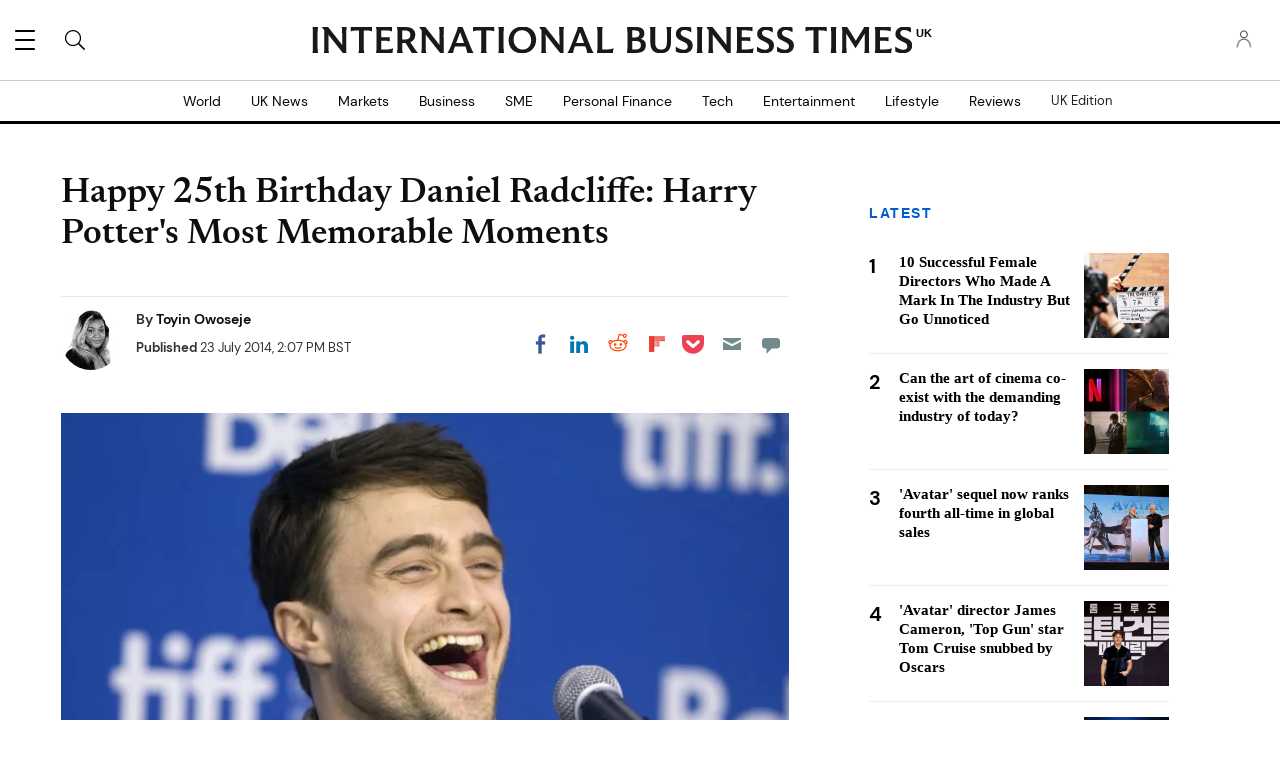

--- FILE ---
content_type: text/html; charset=UTF-8
request_url: https://www.ibtimes.co.uk/happy-25th-birthday-daniel-radcliffe-harry-potters-most-memorable-moments-1457973
body_size: 62848
content:
<!DOCTYPE html><html lang="en"><head><meta http-equiv="Content-Type" content="text/html; charset=utf-8" /><meta name="viewport" content="width=device-width,initial-scale=1"><meta http-equiv="x-dns-prefetch-control" content="on" /><link rel="preconnect" href="https://g.ibtimes.co.uk" /><link rel="dns-prefetch" href="https://g.ibtimes.co.uk" /><link rel="preload" href="https://g.ibtimes.co.uk/www/fonts/DMSans/DMSans-Regular.woff2" as="font" type="font/woff2" crossorigin><link rel="preconnect" href="https://d.ibtimes.co.uk" /><link rel="dns-prefetch" href="https://d.ibtimes.co.uk" /> <script>var CEN_DOMAIN='ibtimes.com';var current_timestamp=new Date().getTime(),mobile_device=(/android|webos|phone|ipad|ipod|blackberry|mobi|opera mini/i.test(navigator.userAgent)),bot_engine=/bot|http|python|grabber|crawl|search|fetch|feed|proxy|spider|curl|wget|okhttp|slurp|inspector|synthetic|mediapartners|yahooysmcm|aolbuild|bingpreview|facebookext|facebookcat|accoona|htdig|ia_archive|larbin|-perl|stackrambler|webcapture|downloader|WebCopier|xenu|validator|Snoopy|cohere-ai/i.test(navigator.userAgent),dfpSlots={},dfpEx=[],fqtag={cmd:[],scmd:[],fcmd:[],fscmd:[]},oa=oa||{},doFir=doFir||[],doReady=doReady||[],dataLayer=dataLayer||[],brW=window.innerWidth||document.documentElement.clientWidth||document.body.clientWidth||[],brH=window.innerHeight||document.documentElement.clientHeight||document.body.clientHeight||[],_LJ=function(d,g,e,f){var a,c;a=document.createElement("script");a.type="text/javascript";a.src=d;if(g)a.async=!0;if(e)a.onload=e;if(f)a.onerror=f;c=document.getElementById("loading_position");c.parentNode.insertBefore(a,c)},LJ=function(d,e,f){_LJ(d,1,e,f)},LC=function(d,e,f){var a,c;a=document.createElement("link");a.rel="stylesheet";a.href=d;if(e)a.onload=e;if(f)a.onerror=f;c=document.getElementById("loading_position");c.parentNode.insertBefore(a,c)},setCookieHours=function(name,value,h,domain){var date,expires=host='';if(h){date=new Date();date.setTime(date.getTime()+(h*60*60*1000));expires="; expires="+date.toUTCString();if(domain)host=";domain="+domain};document.cookie=name+"="+value+expires+host+"; path=/"},setCookie=function(name,value,days,domain){if(days)days*=24;setCookieHours(name,value,days,domain)},deleteCookie=function(name){setCookie(name,"",-1)},getCookie=function(c){c+="=";for(var d=document.cookie.split(";"),b=0;b<d.length;b++){for(var a=d[b];" "==a.charAt(0);)a=a.substring(1,a.length);if(0==a.indexOf(c))return a.substring(c.length,a.length)}return null},getCookieString=function(t){return getCookie(t)||""},getUrlParameters=function(t){var n,r={},s=/=/.test(t);return(s?t:location.search.substring(1)).split("&").forEach(function(t){""!=t&&(r[(n=t.split("="))[0]]=n[1])}),!t||s?r:r[t]},loadJS=function(arr,c){LJ(arr[0],function(){if(arr.length>1){arr.shift();loadJS(arr,c)}else c()})},appendCSS=function(d){var o=document.createElement("style");o.innerHTML=typeof d=='object'?d.data:d;document.getElementsByTagName('head')[0].appendChild(o)},GCSS=function(u){var x=new XMLHttpRequest();x.open('GET',u);x.send(null);x.onreadystatechange=function(){if(x.readyState===4&&x.status===200)appendCSS(x.responseText);}},execFunc=function(o){if(typeof o=='object'){while(exe=o.shift())exe();o.push=function(f){f()}}},hb_debug=getCookie('ibt_debug')?1:0,ibt_log=function(){if(hb_debug){var a=[].slice.call(arguments);a.unshift('|IBT|');console.log.apply(console,a)}},ibt_error=function(){if(hb_debug){var a=[].slice.call(arguments);a.unshift('|IBT|');console.error.apply(console,a)}},SITE_DOMAIN=DOMAIN=document.domain;if(SITE_DOMAIN==location.host){var str='',a=SITE_DOMAIN.split('.');for(var i=1;i<a.length;i++){str+="."+a[i]};SITE_DOMAIN=DOMAIN=str.substr(1)};JSON.split=function(c,d){var a=c.split(d||"|"),b={};for(i=0;i<a.length;i+=2)b[a[i]]=a[i+1];return b};oa.geo=JSON.split(getCookieString('X-UA-Info')||'country|OTHER|state||city||ip|');(function(){var u=navigator.userAgent,o=/Android/.test(u)?['Android',(u.match(/Android ([\d]+)/)||[,0])[1]]:/Nintendo/.test(u)?['Nintendo',(u.match(/(?:Nintendo ([\w]+))/i)||[,0])[1]]:/iPhone|iPod|iPad/.test(u)?['iOS',(u.match(/(?:iPhone|iPod|iPad).+OS ([\d]+)/i)||[,0])[1]]:/Maci/.test(u)?['Mac OS',(u.match(/Mac OS X ([\d]+)/)||[,0])[1]]:/Win/.test(u)?['Windows',(u.match(/Windows NT ([\d]+\.[\d]+)/)||[,3])[1]]:/CrOS/.test(u)?['Chrome OS',(u.match(/(?:hrome\/([\d]+))/i)||[,0])[1]]:/Tizen/.test(u)?['Tizen',(u.match(/(?:Tizen ([\d]+))/i)||[,0])[1]]:/PlayStation/.test(u)?['PlayStation',(u.match(/(?:PlayStation ([\d]+|Vita))/i)||[,0])[1]]:/WebOS/.test(u)?['WebOS',(u.match(/(?:WEBOS([\d]+))/i)||[,0])[1]]:/Fuchsia/.test(u)?['Fuchsia',1]:/Linux/.test(u)?['Linux',(u.match(/(?:Linux ([\w]+))/i)||[,0])[1]]:/OS\/2/.test(u)?['OS/2',(u.match(/(?:OS\/2;? ((?!OS)[\w]+))/i)||[,0])[1]]:/Unix|OpenBSD|FreeBSD|X11/.test(u)?['Unix',1]:/Apple\s?TV/.test(u)?['Apple tvOS',(u.match(/(?:OS ([\d]+))/i)||[,0])[1]]:bot_engine?['Bots',1]:['Unknown',0],b=bot_engine?['Bots',1]:/ndroid.+; wv/.test(u)?['Android Webview',1]:/(iPhone|iPod|iPad)(?!.+Safari)/i.test(u)?['iOS Webview',1]:/edg/i.test(u)?['Edge',(u.match(/(?:edg(?:e|a|ios)?\/)([\d]+)/i)||[,0])[1]]:/firefox|fxios/i.test(u)?['Firefox',(u.match(/(?:(?:fox|xios)\/([\d]+))/i)||[,0])[1]]:/opr/i.test(u)?['Opera',(u.match(/(?:opr\/([\d]+))/i)||[,0])[1]]:/opera/i.test(u)?['Opera',u.indexOf("ersion")!=-1?(u.match(/(?:sion\/([\d]+))/)||[,0])[1]:(u.match(/(?:era(?:\/|\s)([\d]+))/)||[,0])[1]]:/msie|trident/i.test(u)?['MSIE',(u.match(/(?:(?:ie|rv)(?:\:|\s)([\d]+))/i)||[,0])[1]]:/[\w\s]+browser\//i.test(u)?[u.match(/([\w]+browser)\/[\d]+/i)[1],(u.match(/(?:ser\/([\d]+))/)||[,0])[1]]:/PlayStation/i.test(u)?['PlayStation',(u.match(/(?:tation ([\d]+))/i)||[,0])[1]]:/silk/i.test(u)?['Amazon Silk',(u.match(/(?:silk\/([\d]+))/i)||[,0])[1]]:/palemoon/i.test(u)?['PaleMoon',(u.match(/(?:moon\/([\d]+))/i)||[,0])[1]]:/puffin/i.test(u)?['Puffin',(u.match(/(?:ffin\/([\d]+))/i)||[,0])[1]]:/safari/i.test(u)&&/version/i.test(u)&&!/chrome/i.test(u)?['Safari',(u.match(/(?:sion\/([\d]+))/)||[,0])[1]]:/chrome/i.test(u)?['Chrome',(u.match(/(?:ome\/([\d]+))/i)||[,0])[1]]:/crios/i.test(u)?['Chrome',(u.match(/(?:crios\/([\d]+))/i)||[,0])[1]]:/seamonkey/i.test(u)?['SeaMonkey',(u.match(/(?:Monkey\/([\d]+))/i)||[,0])[1]]:/android/i.test(u)?['Android Browser',(u.match(/Android ([\d]+)/)||[,0])[1]]:['Unknown',0];oa.os={name:o[0],version:o[1]};oa.browser={name:b[0],version:b[1]};if(o[0]=="Windows"&&o[1]<10&&(b[0]=='Edge'||(b[0]=='Chrome'&&b[1]>109)||(b[0]=='Firefox'&&b[1]>115)))window.bot_engine=!0})();window.addEventListener('message',function(e){if(e.data=='GetFQ'&&e.origin.indexOf(location.host.replace(/www1?\./,''))>-1){e.source.postMessage('NoPassFQ='+NoPassFQ,e.origin)}});var openLogin=function(u){if(typeof u=='object')u=u.url;jQuery("body").css("overflow","hidden");jQuery("#SIGNIN").remove();jQuery("<div />",{"id":"SIGNIN"}).html('<div class="nw-login"><span class="zephr-modal-close">×</span><div class="login-popup"><iframe frameborder="0" marginwidth="0" marginheight="0" id="Oframe" allowtransparency="true" src="'+u+'" style="min-height:350px;"></iframe></div></div>').appendTo("body");jQuery("#SIGNIN").on('click',function(e){closeLogin()})},closeLogin=function(){jQuery("#SIGNIN").remove();jQuery("body").css("overflow","inherit")},adjustLoginHeight=function(h){jQuery("#Oframe").height(h)},login_success=function(sess){jQuery(".sign-up").html("LOGOUT").on('click',function(){location.href="https://signin."+CEN_DOMAIN+"/oauth/logout"});closeLogin()},LANG='en',commentHeight=function(data){jQuery("#block-ibt-comment iframe").height(data.height)};var login_success=function(sess){closeLogin();jQuery("article").removeClass("wall");jQuery(".login-btn .sign-up2").hide();jQuery(".login-btn .myaccount").show();jQuery(".only-before-login").hide();if(typeof sess=='object'){sess=sess.sess};jQuery("<div />",{"id":"TEMPE"}).html('<iframe frameborder="0" marginwidth="0" marginheight="0"  allowtransparency="true" src="https://comment.'+SITE_DOMAIN+'/comment/oauth?sess='+sess+'" style="position:absolute;visibility:hidden;width:1px;height:1px;"></iframe>').appendTo("body");jQuery("#TEMPE iframe").on("load",function(){jQuery("#TEMPE").remove();if(jQuery("iframe.comment").length){jQuery("iframe.comment").get(0).contentWindow.postMessage({'action':'success',},'*')}});afterLogin()};function afterLogin(){};doFir.push(function(){jQuery(document).ready(function(){jQuery(".sign-up2").on('click',function(e){e.preventDefault();e.stopPropagation();openLogin('https://signin.'+CEN_DOMAIN.replace(/ibtimes\.[\.a-z]+/,'ibtimes.com')+'/oauth?l='+jQuery(this).attr('data-lang')+'&s='+jQuery(this).attr('data-site'))})});if(mobile_device){jQuery(window).on('scroll.fonts',function(){jQuery(this).off('scroll.fonts');GCSS('https://g.ibtimes.co.uk/www/css/fonts_inline_2.css')})}else{GCSS('https://g.ibtimes.co.uk/www/css/fonts_inline_2.css')}});delete DOMAIN</script> <title>Happy 25th Birthday Daniel Radcliffe: Harry Potter's Most Memorable Moments | IBTimes UK</title><meta name="news_keywords" content="Happy 25th Birthday Daniel Radcliffe,daniel radcliffe turns 25,Harry Potter&#039;s Most Memorable Moments" /><meta name="description" content="IBTimes UK celebrates actor&#039;s birthday by recalling his best wisecracks and outrageous antics." /><link rel="canonical" href="https://www.ibtimes.co.uk/happy-25th-birthday-daniel-radcliffe-harry-potters-most-memorable-moments-1457973" /><meta name="robots" content="max-snippet:-1, max-image-preview:large, max-video-preview:-1" /><meta property="fb:app_id" content="133405490194030" /><meta property="fb:pages" content="224377357631653"/><meta property="og:type" content="article"/><meta property="og:site_name" content="International Business Times UK"/><meta property="og:url" content="https://www.ibtimes.co.uk/happy-25th-birthday-daniel-radcliffe-harry-potters-most-memorable-moments-1457973"/><meta property="og:title" content="Happy 25th Birthday Daniel Radcliffe: Harry Potter&#039;s Most Memorable Moments" /><meta property="og:description" content="IBTimes UK celebrates actor&#039;s birthday by recalling his best wisecracks and outrageous antics." /><meta property="og:image" content="https://d.ibtimes.co.uk/en/full/1385345/daniel-radcliffe.jpg"/><meta property="og:image:alt" content="Daniel Radcliffe" /><meta property="og:image:width" content="1200" /><meta property="og:image:height" content="832" /><meta property="article:publisher" content="https://www.facebook.com/IBTimesUK"/><meta property="article:tag" content="Happy 25th Birthday Daniel Radcliffe" /><meta property="article:tag" content="daniel radcliffe turns 25" /><meta property="article:tag" content="Harry Potter&#039;s Most Memorable Moments" /><meta property="article:published_time" content="2014-07-23T14:07:38+01:00"/><meta property="article:modified_time" content="2014-07-23T14:07:38+01:00"/><meta name="twitter:site" content="@IBTimesUK"/><meta name="twitter:card" content="summary_large_image"/><meta name="twitter:title" content="Happy 25th Birthday Daniel Radcliffe: Harry Potter&#039;s Most Memorable Moments"><meta name="twitter:url"  content="https://www.ibtimes.co.uk/happy-25th-birthday-daniel-radcliffe-harry-potters-most-memorable-moments-1457973"/><meta name="twitter:description" content="IBTimes UK celebrates actor&#039;s birthday by recalling his best wisecracks and outrageous antics."/><meta name="twitter:image" content="https://d.ibtimes.co.uk/en/full/1385345/daniel-radcliffe.jpg"/><link rel="preload" href="https://g.ibtimes.co.uk/www/fonts/Newsreader/woff2/Newsreader16pt-SemiBold.woff2" as="font" type="font/woff2" crossorigin><link rel="preload" href="https://g.ibtimes.co.uk/www/fonts/Genericons.woff" as="font" type="font/woff" crossorigin><link rel="preload" href="https://g.ibtimes.co.uk/www/fonts/DMSans/DMSans-Bold.woff2" as="font" type="font/woff2" crossorigin><link rel="preload" fetchpriority="high" href="https://d.ibtimes.co.uk/en/full/1385345/daniel-radcliffe.webp?w=736&f=db2ccd5d5fe0a00dddf63141e186ac3f" as="image" media="(min-width: 1100px)"><link rel="preload" fetchpriority="high" href="https://d.ibtimes.co.uk/en/full/1385345/daniel-radcliffe.webp?w=1100&f=82d043bec1a041e6c378f8db47bdd98b" as="image" media="(min-width: 768px) and (max-width: 1099px)"><link rel="preload" fetchpriority="high" href="https://d.ibtimes.co.uk/en/full/1385345/daniel-radcliffe.webp?w=736&f=db2ccd5d5fe0a00dddf63141e186ac3f" as="image" media="(min-width: 480px) and (max-width: 767px)"><link rel="preload" fetchpriority="high" href="https://d.ibtimes.co.uk/en/full/1385345/daniel-radcliffe.webp?w=480&f=ea9a12a5f28a1052e5ed1efa5ab51617" as="image" media="(min-width: 0px) and (max-width: 479px)"><style data-id="main">@font-face{font-family:'Newsreader';src:url(https://g.ibtimes.co.uk/www/fonts/Newsreader/woff2/Newsreader16pt-BoldItalic.woff2) format('woff2'),url(https://g.ibtimes.co.uk/www/fonts/Newsreader/woff/Newsreader16pt-BoldItalic.woff) format('woff');font-weight:700;font-style:italic;font-display:swap}@font-face{font-family:'Newsreader';src:url(https://g.ibtimes.co.uk/www/fonts/Newsreader/woff2/Newsreader16pt-Italic.woff2) format('woff2'),url(https://g.ibtimes.co.uk/www/fonts/Newsreader/woff/Newsreader16pt-Italic.woff) format('woff');font-weight:400;font-style:italic;font-display:swap}@font-face{font-family:'Newsreader';src:url(https://g.ibtimes.co.uk/www/fonts/Newsreader/woff2/Newsreader16pt-Regular.woff2) format('woff2'),url(https://g.ibtimes.co.uk/www/fonts/Newsreader/woff/Newsreader16pt-Regular.woff) format('woff');font-weight:400;font-style:normal;font-display:swap}@font-face{font-family:'Newsreader';src:url(https://g.ibtimes.co.uk/www/fonts/Newsreader/woff2/Newsreader16pt-SemiBold.woff2) format('woff2'),url(https://g.ibtimes.co.uk/www/fonts/Newsreader/woff/Newsreader16pt-SemiBold.woff) format('woff');font-weight:600;font-style:normal;font-display:swap}@font-face{font-family:'Newsreader';src:url(https://g.ibtimes.co.uk/www/fonts/Newsreader/woff2/Newsreader16pt-SemiBoldItalic.woff2) format('woff2'),url(https://g.ibtimes.co.uk/www/fonts/Newsreader/woff/Newsreader16pt-SemiBoldItalic.woff) format('woff');font-weight:600;font-style:italic;font-display:swap}@font-face{font-family:'DM Sans';src:url(https://g.ibtimes.co.uk/www/fonts/DMSans/DMSans-Regular.woff2) format('woff2'),url(https://g.ibtimes.co.uk/www/fonts/DMSans/DMSans-Regular.woff) format('woff');font-weight:normal;font-style:normal;font-display:swap}@font-face{font-family:'DM Sans';src:url(https://g.ibtimes.co.uk/www/fonts/DMSans/DMSans-Bold.woff2) format('woff2'),url(https://g.ibtimes.co.uk/www/fonts/DMSans/DMSans-Bold.woff) format('woff');font-weight:bold;font-style:normal;font-display:swap}@font-face{font-family:'DM Sans';src:url(https://g.ibtimes.co.uk/www/fonts/DMSans/DMSans-BoldItalic.woff2) format('woff2'),url(https://g.ibtimes.co.uk/www/fonts/DMSans/DMSans-BoldItalic.woff) format('woff');font-weight:bold;font-style:italic;font-display:swap}@font-face{font-family:'DM Sans';src:url(https://g.ibtimes.co.uk/www/fonts/DMSans/DMSans-Italic.woff2) format('woff2'),url(https://g.ibtimes.co.uk/www/fonts/DMSans/DMSans-Italic.woff) format('woff');font-weight:normal;font-style:italic;font-display:swap}@font-face{font-family:'Genericons';src:url(https://g.ibtimes.co.uk/www/fonts/Genericons.woff) format("woff2"),url(https://g.ibtimes.co.uk/www/fonts/Genericons.woff) format("woff");font-weight:normal;font-style:normal;font-display:swap}.container-fluid,.container{max-width:1200px;margin-right:auto;margin-left:auto}.container-fluid{padding-left:15px;padding-right:15px}.row{margin-left:-15px;margin-right:-15px}.col-xs-1,.col-sm-1,.col-md-1,.col-lg-1,.col-xs-2,.col-sm-2,.col-md-2,.col-lg-2,.col-xs-3,.col-sm-3,.col-md-3,.col-lg-3,.col-xs-4,.col-sm-4,.col-md-4,.col-lg-4,.col-xs-5,.col-sm-5,.col-md-5,.col-lg-5,.col-xs-6,.col-sm-6,.col-md-6,.col-lg-6,.col-xs-7,.col-sm-7,.col-md-7,.col-lg-7,.col-xs-8,.col-sm-8,.col-md-8,.col-lg-8,.col-xs-9,.col-sm-9,.col-md-9,.col-lg-9,.col-xs-10,.col-sm-10,.col-md-10,.col-lg-10,.col-xs-11,.col-sm-11,.col-md-11,.col-lg-11,.col-xs-12,.col-sm-12,.col-md-12,.col-lg-12{position:relative;min-height:1px;padding-left:15px;padding-right:15px}.col-xs-1,.col-xs-2,.col-xs-3,.col-xs-4,.col-xs-5,.col-xs-6,.col-xs-7,.col-xs-8,.col-xs-9,.col-xs-10,.col-xs-11,.col-xs-12{float:left}.col-xs-12{width:100%}.col-xs-11{width:91.66666667%}.col-xs-10{width:83.33333333%}.col-xs-9{width:75%}.col-xs-8{width:66.66666667%}.col-xs-7{width:58.33333333%}.col-xs-6{width:50%}.col-xs-5{width:41.66666667%}.col-xs-4{width:33.33333333%}.col-xs-3{width:25%}.col-xs-2{width:16.66666667%}.col-xs-1{width:8.33333333%}.col-xs-offset-12{margin-left:100%}.col-xs-offset-11{margin-left:91.66666667%}.col-xs-offset-10{margin-left:83.33333333%}.col-xs-offset-9{margin-left:75%}.col-xs-offset-8{margin-left:66.66666667%}.col-xs-offset-7{margin-left:58.33333333%}.col-xs-offset-6{margin-left:50%}.col-xs-offset-5{margin-left:41.66666667%}.col-xs-offset-4{margin-left:33.33333333%}.col-xs-offset-3{margin-left:25%}.col-xs-offset-2{margin-left:16.66666667%}.col-xs-offset-1{margin-left:8.33333333%}.col-xs-offset-0{margin-left:0}@media screen and (min-width:768px){.col-sm-1,.col-sm-2,.col-sm-3,.col-sm-4,.col-sm-5,.col-sm-6,.col-sm-7,.col-sm-8,.col-sm-9,.col-sm-10,.col-sm-11,.col-sm-12{float:left}.col-sm-12{width:100%}.col-sm-11{width:91.66666667%}.col-sm-10{width:83.33333333%}.col-sm-9{width:75%}.col-sm-8{width:66.66666667%}.col-sm-7{width:58.33333333%}.col-sm-6{width:50%}.col-sm-5{width:41.66666667%}.col-sm-4{width:33.33333333%}.col-sm-3{width:25%}.col-sm-2{width:16.66666667%}.col-sm-1{width:8.33333333%}.col-sm-offset-12{margin-left:100%}.col-sm-offset-11{margin-left:91.66666667%}.col-sm-offset-10{margin-left:83.33333333%}.col-sm-offset-9{margin-left:75%}.col-sm-offset-8{margin-left:66.66666667%}.col-sm-offset-7{margin-left:58.33333333%}.col-sm-offset-6{margin-left:50%}.col-sm-offset-5{margin-left:41.66666667%}.col-sm-offset-4{margin-left:33.33333333%}.col-sm-offset-3{margin-left:25%}.col-sm-offset-2{margin-left:16.66666667%}.col-sm-offset-1{margin-left:8.33333333%}.col-sm-offset-0{margin-left:0}}@media screen and (min-width:992px){.col-md-1,.col-md-2,.col-md-3,.col-md-4,.col-md-5,.col-md-6,.col-md-7,.col-md-8,.col-md-9,.col-md-10,.col-md-11,.col-md-12{float:left}.col-md-12{width:100%}.col-md-11{width:91.66666667%}.col-md-10{width:83.33333333%}.col-md-9{width:75%}.col-md-8{width:66.66666667%}.col-md-7{width:58.33333333%}.col-md-6{width:50%}.col-md-5{width:41.66666667%}.col-md-4{width:33.33333333%}.col-md-3{width:25%}.col-md-2{width:16.66666667%}.col-md-1{width:8.33333333%}.col-md-offset-12{margin-left:100%}.col-md-offset-11{margin-left:91.66666667%}.col-md-offset-10{margin-left:83.33333333%}.col-md-offset-9{margin-left:75%}.col-md-offset-8{margin-left:66.66666667%}.col-md-offset-7{margin-left:58.33333333%}.col-md-offset-6{margin-left:50%}.col-md-offset-5{margin-left:41.66666667%}.col-md-offset-4{margin-left:33.33333333%}.col-md-offset-3{margin-left:25%}.col-md-offset-2{margin-left:16.66666667%}.col-md-offset-1{margin-left:8.33333333%}.col-md-offset-0{margin-left:0}}@media screen and (min-width:1200px){.col-lg-1,.col-lg-2,.col-lg-3,.col-lg-4,.col-lg-5,.col-lg-6,.col-lg-7,.col-lg-8,.col-lg-9,.col-lg-10,.col-lg-11,.col-lg-12{float:left}.col-lg-12{width:100%}.col-lg-11{width:91.66666667%}.col-lg-10{width:83.33333333%}.col-lg-9{width:75%}.col-lg-8{width:66.66666667%}.col-lg-7{width:58.33333333%}.col-lg-6{width:50%}.col-lg-5{width:41.66666667%}.col-lg-4{width:33.33333333%}.col-lg-3{width:25%}.col-lg-2{width:16.66666667%}.col-lg-1{width:8.33333333%}.col-lg-offset-12{margin-left:100%}.col-lg-offset-11{margin-left:91.66666667%}.col-lg-offset-10{margin-left:83.33333333%}.col-lg-offset-9{margin-left:75%}.col-lg-offset-8{margin-left:66.66666667%}.col-lg-offset-7{margin-left:58.33333333%}.col-lg-offset-6{margin-left:50%}.col-lg-offset-5{margin-left:41.66666667%}.col-lg-offset-4{margin-left:33.33333333%}.col-lg-offset-3{margin-left:25%}.col-lg-offset-2{margin-left:16.66666667%}.col-lg-offset-1{margin-left:8.33333333%}.col-lg-offset-0{margin-left:0}}@media screen and (min-width:1440px){.col-xl-1,.col-xl-2,.col-xl-3,.col-xl-4,.col-xl-5,.col-xl-6,.col-xl-7,.col-xl-8,.col-xl-9,.col-xl-10,.col-xl-11,.col-xl-12{float:left}.col-xl-12{width:100%}.col-xl-11{width:91.66666667%}.col-xl-10{width:83.33333333%}.col-xl-9{width:75%}.col-xl-8{width:66.66666667%}.col-xl-7{width:58.33333333%}.col-xl-6{width:50%}.col-xl-5{width:41.66666667%}.col-xl-4{width:33.33333333%}.col-xl-3{width:25%}.col-xl-2{width:16.66666667%}.col-xl-1{width:8.33333333%}.col-xl-offset-12{margin-left:100%}.col-xl-offset-11{margin-left:91.66666667%}.col-xl-offset-10{margin-left:83.33333333%}.col-xl-offset-9{margin-left:75%}.col-xl-offset-8{margin-left:66.66666667%}.col-xl-offset-7{margin-left:58.33333333%}.col-xl-offset-6{margin-left:50%}.col-xl-offset-5{margin-left:41.66666667%}.col-xl-offset-4{margin-left:33.33333333%}.col-xl-offset-3{margin-left:25%}.col-xl-offset-2{margin-left:16.66666667%}.col-xl-offset-1{margin-left:8.33333333%}.col-xl-offset-0{margin-left:0}}.fn,.flex-n{-webkit-flex:none;flex:none}.f1{-webkit-flex:1;flex:1}.flex-xs{display:-webkit-flex;display:flex}.flex-wrap{-webkit-flex-wrap:wrap;flex-wrap:wrap}.flex-wrap.row:before{content:none}.fd-c{-webkit-flex-direction:column;flex-direction:column}.order-1{-webkit-order:1;order:1}.order-2{-webkit-order:2;order:2}.order-3{-webkit-order:3;order:3}.ai-fe{-webkit-align-items:flex-end;align-items:flex-end}.ai-c{-webkit-align-items:center;align-items:center}.ai-s{-webkit-align-items:stretch;align-items:stretch}.as-fe{-webkit-align-self:flex-end;align-self:flex-end}.as-c{-webkit-align-self:center;align-self:center}.jc-c{-webkit-justify-content:center;justify-content:center}.jc-sb{-webkit-justify-content:space-between;justify-content:space-between}.jc-sa{-webkit-justify-content:space-around;justify-content:space-around}.jc-fe{-webkit-justify-content:flex-end;justify-content:flex-end}.flex-sm-1,.flex-md-1,.flex-lg-1,.flex-sm-2,.flex-md-2,.flex-lg-2,.flex-sm-3,.flex-md-3,.flex-lg-3,.flex-sm-4,.flex-md-4,.flex-lg-4,.flex-sm-5,.flex-md-5,.flex-lg-5,.flex-sm-6,.flex-md-6,.flex-lg-6,.flex-sm-7,.flex-md-7,.flex-lg-7,.flex-sm-8,.flex-md-8,.flex-lg-8,.flex-sm-9,.flex-md-9,.flex-lg-9,.flex-sm-10,.flex-md-10,.flex-lg-10,.flex-sm-11,.flex-md-11,.flex-lg-11,.flex-xs-12,.flex-sm-12,.flex-md-12,.flex-lg-12{width:100%}.flex-xs-11{width:91.66666667%}.flex-xs-10{width:83.33333333%}.flex-xs-9{width:75%}.flex-xs-8{width:66.66666667%}.flex-xs-7{width:58.33333333%}.flex-xs-6{width:50%}.flex-xs-5{width:41.66666667%}.flex-xs-4{width:33.33333333%}.flex-xs-3{width:25%}.flex-xs-2{width:16.66666667%}.flex-xs-1{width:8.33333333%}@media screen and (min-width:768px){.flex-sm{display:-webkit-flex;display:flex}.flex-sm-12{width:100%}.flex-sm-11{width:91.66666667%}.flex-sm-10{width:83.33333333%}.flex-sm-9{width:75%}.flex-sm-8{width:66.66666667%}.flex-sm-7{width:58.33333333%}.flex-sm-6{width:50%}.flex-sm-5{width:41.66666667%}.flex-sm-4{width:33.33333333%}.flex-sm-3{width:25%}.flex-sm-2{width:16.66666667%}.flex-sm-1{width:8.33333333%}}@media screen and (min-width:992px){.flex-md{display:-webkit-flex;display:flex}.flex-md-12{width:100%}.flex-md-11{width:91.66666667%}.flex-md-10{width:83.33333333%}.flex-md-9{width:75%}.flex-md-8{width:66.66666667%}.flex-md-7{width:58.33333333%}.flex-md-6{width:50%}.flex-md-5{width:41.66666667%}.flex-md-4{width:33.33333333%}.flex-md-3{width:25%}.flex-md-2{width:16.66666667%}.flex-md-1{width:8.33333333%}}@media screen and (min-width:1200px){.flex-lg{display:-webkit-flex;display:flex}.flex-lg-12{width:100%}.flex-lg-11{width:91.66666667%}.flex-lg-10{width:83.33333333%}.flex-lg-9{width:75%}.flex-lg-8{width:66.66666667%}.flex-lg-7{width:58.33333333%}.flex-lg-6{width:50%}.flex-lg-5{width:41.66666667%}.flex-lg-4{width:33.33333333%}.flex-lg-3{width:25%}.flex-lg-2{width:16.66666667%}.flex-lg-1{width:8.33333333%}}.visible-xl,.visible-xs,.visible-sm,.visible-md,.visible-lg{display:none !important}@media screen and (max-width:767px){.block-fusion-ads{margin:20px calc(50% - 50vw)}.visible-xs{display:block !important}.hidden-xs{display:none !important}}@media(min-width:768px) and (max-width:991px){.visible-sm{display:block !important}.hidden-sm{display:none !important}.fsm{display:-webkit-flex;display:flex;width:100%}}@media(min-width:992px) and (max-width:1199px){.visible-md{display:block !important}.hidden-md{display:none !important}.fmd{display:-webkit-flex;display:flex;width:100%}}@media(min-width:1200px) and (max-width:1439px){.visible-lg{display:block !important}.hidden-lg{display:none !important}.flg{display:-webkit-flex;display:flex}}@media screen and (min-width:1440px){.visible-xl{display:block !important}.hidden-xl{display:none !important}}.pull-right{float:right}.pull-left{float:left}.element-hidden{display:none}.element-invisible{position:absolute;clip:rect(1px 1px 1px 1px);clip:rect(1px,1px,1px,1px);overflow:hidden;height:1px}.hidden{display:none;visibility:hidden}.hide{display:none}.show{display:block}.clearfix:before,.clearfix:after,.container:before,.container:after,.container-fluid:before,.container-fluid:after,.row:before,.row:after{content:" ";display:table}.clearfix:after,.container:after,.container-fluid:after,.row:after{clear:both}.affix{position:fixed}.absolute{position:absolute}*{-moz-box-sizing:border-box;-webkit-box-sizing:border-box;box-sizing:border-box;border:0 none;list-style:none outside none;margin:0;outline:0 none;padding:0;-webkit-font-smoothing:antialiased;-moz-osx-font-smoothing:grayscale}html,body,div,object,iframe,h1,h2,h3,h4,h5,h6,p,blockquote,ol,ul,li,form,legend,label,table,header,footer,nav,section,figure{margin:0;padding:0}div.image a,header,footer,nav,section,article,hgroup,figure{display:block}ul li.expanded,ul li.collapsed,ul li.leaf{list-style:none;margin:0;padding:0}.page-nav ul li.leaf{width:48%;display:inline}ul.primary{margin:0;padding:0;text-align:center}ul.primary li a{background-color:transparent}ul.primary li a:hover{background-color:transparent}ul.primary li.active a{background-color:transparent}li a.active{color:inherit}.ui-tabs{padding:0;position:inherit}.ui-tabs .ui-tabs-nav{margin:0;padding:0}.ui-tabs .ui-tabs-nav li{border:0;float:inherit;list-style:none outside none;margin:0;padding:0;position:inherit;top:0;white-space:nowrap}.ui-tabs .ui-tabs-nav li a{float:inherit;text-decoration:none;padding:0}.ui-tabs .ui-tabs-nav li.ui-tabs-selected{margin-bottom:0;padding-bottom:0}.ui-tabs .ui-tabs-nav li.ui-tabs-selected a,.ui-tabs .ui-tabs-nav li.ui-state-disabled a,.ui-tabs .ui-tabs-nav li.ui-state-processing a{cursor:pointer;color:inherit}.ui-state-default a,.ui-state-default a:link,.ui-state-default a:visited{color:inherit}.ui-tabs .ui-tabs-nav li a,.ui-tabs.ui-tabs-collapsible .ui-tabs-nav li.ui-tabs-selected a{cursor:pointer;color:inherit}.ui-tabs .ui-tabs-panel{background:none;display:block;border:0;padding:0}.ui-tabs .ui-tabs-hide{display:none !important}.ui-state-default,.ui-widget-content .ui-state-default,.ui-widget-header .ui-state-default{background:none;color:inherit}.ui-corner-all{border-radius:0}.ui-widget-content{background:none;border:0;color:inherit}.ui-widget{font-family:inherit;font-size:inherit}.ui-tabs .ui-tabs-nav{margin:0;padding:0}.ui-widget-header{background:none;border:0;color:inherit;font-weight:inherit}.ui-corner-bottom{border-radius:0}body{font-family:sans-serif;min-width:320px;background-color:white}body::before{content:"";display:block;position:fixed;top:-1px;left:0;right:0;height:1px}body>img,body>iframe{display:none}#BF_WIDGET_1{height:0}a{text-decoration:none;outline:0}a:active,a:hover{text-decoration:none}iframe,object,img{max-width:100%}img{vertical-align:middle;height:auto}.image img{width:100%}form select,form .form-text,form .form-submit{-webkit-appearance:none;border-radius:0}form select::-ms-clear,form .form-text::-ms-clear,form .form-submit::-ms-clear{display:none;width:0;height:0}form select::-ms-reveal,form .form-text::-ms-reveal,form .form-submit::-ms-reveal{display:none;width:0;height:0}form .form-submit{cursor:pointer;text-align:center}::-webkit-input-placeholder{color:#666}:-moz-placeholder{color:#666}::-moz-placeholder{color:#666}:-ms-input-placeholder{color:#666}.form-text:focus::-webkit-input-placeholder,form .form-submit:focus::-webkit-input-placeholder{color:transparent}.form-text:focus:-moz-placeholder,form .form-submit:focus:-moz-placeholder{color:transparent}.form-text:focus::-moz-placeholder,form .form-submit:focus::-moz-placeholder{color:transparent}.form-text:focus:-ms-input-placeholder,form .form-submit:focus:-ms-input-placeholder{color:transparent}input[type="text"],input[type="submit"]{-webkit-border-radius:0;-webkit-appearance:none;-webkit-border-radius:0}picture.lazysize{display:block;background-color:#f0f0f0;width:100%}picture.lazysize img{width:100%;opacity:0;-webkit-box-sizing:border-box;-moz-box-sizing:border-box;box-sizing:border-box;-webkit-transition:opacity 500ms ease-in-out 100ms;-moz-transition:opacity 500ms ease-in-out 100ms;-o-transition:opacity 500ms ease-in-out 100ms;transition:opacity 500ms ease-in-out 100ms}picture.lazysize img.lazyloaded{opacity:1}.b-lazy-wrap{display:block;background-color:#f0f0f0;width:100%}span.b-lazy,img.b-lazy{width:100%;opacity:0;-webkit-box-sizing:border-box;-moz-box-sizing:border-box;box-sizing:border-box;-webkit-transition:opacity 500ms ease-in-out 100ms;-moz-transition:opacity 500ms ease-in-out 100ms;-o-transition:opacity 500ms ease-in-out 100ms;transition:opacity 500ms ease-in-out 100ms}span.b-lazy.b-loaded,img.b-lazy.b-loaded{opacity:1}.page-top.fixed{left:0;right:0}.dfp-tag-wrapper{background:#f5f5f5 url(https://g.ibtimes.co.uk/www/images/ad.gif) no-repeat center center;height:251px;overflow:hidden;display:flex;align-items:center;justify-content:center;font-family:sans-serif}.dfp-tag-wrapper iframe{margin:auto;max-width:inherit}#dfp-ad-top-wrapper{border-bottom:1px solid #ccc}#ad-right3-wrapper .dfp-tag-wrapper{height:600px}#ad-bottom-wrapper .dfp-tag-wrapper{height:90px}.page-sidebar .block{clear:left}.embed-responsive{position:relative;display:block;height:0;padding:0;overflow:hidden}.embed-responsive .embed-responsive-item,.embed-responsive iframe,.embed-responsive embed,.embed-responsive object,.embed-responsive video{position:absolute;top:0;left:0;bottom:0;height:100%;width:100%;border:0}.embed-responsive-16by9{padding-bottom:56.25%}.embed-responsive-4by3{padding-bottom:75%}.videocontent-wrapper{background-color:black}.videocontent{position:relative}.node-article .break-2,.node-article .break-3{clear:right}.node-article .videocontent iframe{margin-bottom:0}.source{margin:20px 0;font-size:13px;color:#999}.source a{text-decoration:underline;color:#444}.source a:hover{text-decoration:none;color:#444}.block-ibtmedia-facebook{margin-bottom:30px}.block-ibtmedia-facebook .fb_iframe_widget span,.block-ibtmedia-facebook .fb_iframe_widget iframe{min-width:100%;max-width:100%}.item-list .pager{margin:0}.item-list .pager li{margin:0;padding:0}.genericon{font-size:20px;vertical-align:top;text-align:center;display:block;font-family:"Genericons";cursor:pointer}.genericon-chat:before{content:"\f108"}.genericon-collapse:before{content:"\f432"}.genericon-comment:before{content:"\f300"}.genericon-expand:before{content:"\f431"}.genericon-downarrow:before{content:"\f502"}.genericon-facebook:before{content:"\f203"}.genericon-facebook-alt:before{content:"\f204"}.genericon-feed:before{content:"\f413"}.genericon-flag:before{content:"\f468"}.genericon-googleplus:before{content:"\f218"}.genericon-googleplus-alt:before{content:"\f218"}.genericon-home:before{content:"\f409"}.genericon-info:before{content:"\f455"}.genericon-instagram:before{content:"\f215"}.genericon-linkedin-alt:before{content:"\f208"}.genericon-linkedin:before{content:"\f207"}.genericon-tiktok path{fill:#fff}.genericon-youtube:before{content:"\f213"}.genericon-mail:before{content:"\f410"}.genericon-menu:before{content:"\f419"}.genericon-next:before{content:"\f429"}.genericon-pinterest-alt:before{content:"\f210"}.genericon-pinterest:before{content:"\f209"}.genericon-previous:before{content:"\f430"}.genericon-reddit:before{content:"\f222"}.genericon-search:before{content:"\f400"}.genericon-subscribe:before{content:"\f463"}.genericon-tumblr:before{content:"\f214"}.genericon-twitter:before{content:"\f202"}.genericon-uparrow:before{content:"\f500"}.genericon-warning:before{content:"\f414"}.genericon-close:before{content:"\f405"}.genericon-close-alt:before{content:"\f406"}.uxab .article-header h1{font-weight:bold}.uxab .article-body{position:relative}.uxab .article-body::before{background-image:url('[data-uri]');background-size:100%;background-image:-webkit-gradient(linear,50% 0,50% 100%,color-stop(0%,rgba(255,255,255,0)),color-stop(100%,#fff));background-image:-moz-linear-gradient(rgba(255,255,255,0),#fff);background-image:-webkit-linear-gradient(rgba(255,255,255,0),#fff);background-image:linear-gradient(rgba(255,255,255,0),#fff);content:"";display:block;position:absolute;bottom:0;left:0;right:0;height:100%}.uxab #dfp-ad-bottom{border-top:0}.page-footer .twitter-x{display:inline-block;width:12px;height:12px;background:url(https://g.ibtimes.co.uk/www/img/social/twitter-x-black.svg) center/90% no-repeat}@media(max-width:1100px){#ad-bottom-wrapper .dfp-tag-wrapper{height:251px}}@media(max-width:767px){.uxab .page-content{padding-left:15px;padding-right:15px}}@media(max-width:700px){.dfp-tag-wrapper,#ad-bottom-wrapper .dfp-tag-wrapper{height:calc(100vw/1.20);display:flex;align-items:center;justify-content:center;overflow:initial}}.ts-btn{text-align:center;position:relative;margin-top:-30px}.ts-btn a{-moz-border-radius:6px;-webkit-border-radius:6px;border-radius:6px;display:inline-block;background-color:#30bced;color:white;padding:0 25px;font-weight:bold;font-size:14px;line-height:50px;letter-spacing:2px;text-indent:2px;text-transform:uppercase}.ts-btn a:hover{filter:alpha(opacity=60);opacity:.6;text-decoration:none;color:white}.container-fluid,.container{max-width:1310px}body{font-family:Newsreader,serif;line-height:1.375;min-height:1500px}a{color:inherit}a:hover{text-decoration:none}main{padding-top:20px;padding-bottom:30px}main .content-right .block{margin-bottom:20px}.most-tabs,.ui-tabs .ui-tabs-nav.most-tabs,.block-title{display:block;color:#005dd1;font-weight:bold;font-size:14px;font-family:"Josefin Sans",sans-serif;margin-bottom:15px;margin-top:15px;padding:0;position:relative;text-transform:uppercase;letter-spacing:1.5px}.ui-tabs .ui-tabs-nav li.ui-tabs-active a{font-weight:bold}#ibt-video-title{max-width:300px;margin:30px auto 0}h3{color:#222}.byline{font-size:13px}.summary{margin-top:16px;font-size:14px;line-height:1.5714;font-family:Georgia,serif;color:#666}article a:hover{text-decoration:underline}.feature article{padding:18px 0;border-top:1px solid #eee}.feature article::before,.feature article::after{content:" ";display:table}.feature article::after{clear:both}.section-blocks{position:relative}.section-blocks .block-declaration{font-size:13px;color:#a5a5a5;font-family:'DM Sans',sans-serif}@media screen and (max-width:539px){.section-blocks .block-declaration{margin-top:-17px;margin-bottom:17px}}@media screen and (min-width:540px){.section-blocks .block-declaration{position:absolute;right:0;top:20px}}.section-blocks .h2{font-size:22px;line-height:1.1818}.section-blocks .h3{font-size:17px;line-height:1.1765}.feature article .image{float:left;margin-right:15px;width:120px}@media(min-width:481px) and (max-width:767px){.feature article .image{width:134px}}@media screen and (min-width:768px){.feature article .image{width:267px}}@media screen and (min-width:992px){.section-blocks .feature article .image,.content-left .feature article .image{width:204px}}.feature article h3{font-size:20px}.section-blocks .summary{margin-top:6px}@media screen and (max-width:767px){.section-blocks .image.full-sm{margin:0 -15px}.l-section-block>li:first-child .heading{margin-top:15px}}@media screen and ((max-width:599px) or((min-width:768px) and (max-width:991px))){.l-section-block>li:nth-child(n+2){margin-top:20px;padding-top:20px;border-top:1px solid #f0f0f0}.l-section-block>li:nth-child(n+2) article{display:flex}.l-section-block>li:nth-child(n+2) .image{width:160px;max-width:calc(50% - 7px);margin-right:15px;flex:0 0 auto}.l-section-block>li:nth-child(n+2) .heading{margin-top:0;flex:1 1 auto}}@media screen and (min-width:600px){@supports(flex-wrap:wrap){.l-section-block{display:flex;flex-wrap:wrap}}}@media screen and (min-width:600px) and (max-width:991px){.l-section-block>li:first-child{width:100%;flex:0 0 auto}.l-section-block>li:nth-child(n+2){width:calc(50% - 10px);margin-top:20px;flex:0 0 auto}.l-section-block>li:nth-child(2n+2){margin-right:20px}.blocks{display:flex;flex-flow:row wrap}.blocks>div{width:calc(50% - 10px)}}@media screen and (min-width:768px){.l-section-block-1>li:first-child article{display:flex;align-items:center}.l-section-block-1>li:first-child .image{width:60%;flex:0 0 auto;margin-right:15px}}@media screen and (min-width:768px) and (max-width:991px){.l-section-block-2>li:first-child article{display:flex;align-items:center}.l-section-block-2>li:first-child .image{width:60%;flex:0 0 auto;margin-right:15px}}@media screen and (min-width:992px){.l-section-block-1>li:first-child .image{width:50%}.l-section-block-1 li:first-child{width:calc((100% + 41px)*5/9 - 41px);flex:0 0 auto}.l-section-block-1 li:nth-child(n+2){width:calc((100% + 41px)*2/9 - 41px);margin-left:41px}.l-section-block-2 li:first-child{width:calc((100% + 41px)*4/9 - 41px);flex:0 0 auto}.l-section-block-2 li:nth-child(n+2){width:calc((100% + 41px)*2.5/9 - 41px);margin-left:41px}.l-section-block li:nth-child(n+2){position:relative}.l-section-block li:nth-child(n+2):before{content:'';position:absolute;left:-21px;top:0;bottom:0;border-right:1px solid #f0f0f0}.l-section-block-2 li:first-child article{position:relative;padding-bottom:0 !important}.l-section-block-2 li:first-child .image{width:100%;margin-right:0;margin-bottom:0;float:none}.l-section-block-2 li:first-child .heading{position:absolute;padding:20px;left:0;bottom:0;width:100%;box-sizing:border-box;color:#fff;background:linear-gradient(to top,rgba(0,0,0,0.9),transparent)}}@media screen and (min-width:768px){.section-blocks .featured:not(.full) article{display:flex;align-items:center}.section-blocks .featured .image{float:left;flex:0 0 auto;margin-right:17px;margin-bottom:4px;width:50%}}@media screen and (min-width:992px){.section-blocks .featured.full{width:43.75% !important}.section-blocks .featured.full+div{width:56.25% !important}.section-blocks .featured article .image{width:50%}}.feature article h3{font-size:20px}.feature article.full{display:block;border-top:0;padding-top:0}.feature article.first{border-top:0;padding-top:0}.sticky-scroll .feature article.full .image{float:none;width:100%;margin-right:0;margin-bottom:12px}.sticky-scroll .feature article.full h3{font-size:26px;line-height:34px;font-family:Georgia,serif}.feature .related-items{font-size:15px;padding-top:5px;padding-bottom:5px}.feature .related-items li{padding-top:5px;padding-left:3px}.feature .related-items li::before{display:inline-block;content:"";background:#b1b1b1;width:5px;height:5px;margin-right:8px;margin-bottom:3px}.feature2 .image{margin-bottom:20px}.feature2 article{padding-bottom:10px}.feature2 article::before,.feature2 article::after{content:" ";display:table}.feature2 article::after{clear:both}.feature2 .related-items li{margin-top:10px;padding-top:10px;border-top:1px solid #eee;font-weight:bold;font-family:"Gotham Narrow",sans-serif}.feature3 article{padding:12px 0 10px;border-top:1px solid #eee}.feature3 article::before,.feature3 article::after{content:" ";display:table}.feature3 article::after{clear:both}.feature3 article .image{float:right;margin-left:15px;margin-bottom:4px;width:120px}@media(min-width:481px) and (max-width:767px){.feature3 article .image{width:134px}}@media(min-width:768px) and (max-width:991px){.feature3 article .image{width:204px}}@media screen and (min-width:992px){.content-left .feature3 article .image{width:204px}}.feature3 article:first-of-type{display:block;border-top:0;padding-top:0}.sticky-scroll .feature3 article:first-of-type .image{float:none;width:100%;margin-left:0;margin-bottom:12px}.feature4{padding-bottom:15px}.feature4 .image a{position:relative}.feature4 .image a::before,.feature4 .image a::after{-moz-transform:translate(-50%,-50%);-ms-transform:translate(-50%,-50%);-webkit-transform:translate(-50%,-50%);transform:translate(-50%,-50%);content:"";display:block;position:absolute;top:50%;left:50%}.feature4 .image a::before{background-image:url('[data-uri]');background-size:100%;background-image:-webkit-gradient(linear,0% 0,100% 100%,color-stop(0%,rgba(0,0,0,.1)),color-stop(60%,rgba(0,0,0,.8)),color-stop(90%,rgba(0,0,0,.6)));background-image:-moz-linear-gradient(left,rgba(0,0,0,.1) 0,rgba(0,0,0,.8) 60%,rgba(0,0,0,.6) 90%);background-image:-webkit-linear-gradient(left,rgba(0,0,0,.1) 0,rgba(0,0,0,.8) 60%,rgba(0,0,0,.6) 90%);background-image:linear-gradient(to right bottom,rgba(0,0,0,.1) 0,rgba(0,0,0,.8) 60%,rgba(0,0,0,.6) 90%);-moz-border-radius:50%;-webkit-border-radius:50%;border-radius:50%;width:35px;height:35px;z-index:1}.feature4 .image a::after{content:"\f452";font-size:20px;font-family:"Genericons";color:white;z-index:2}.feature4 .large{position:relative}.feature4 .large h3{font-size:18px;padding-top:15px;padding-bottom:20px}.feature4 .large .image{position:relative;padding-bottom:3px}.feature4 .large .image::before{content:"";display:block;height:3px;*zoom:1;filter:progid:DXImageTransform.Microsoft.gradient(gradientType=1,startColorstr='#FF2EA4BF',endColorstr='#FF080057');background-image:url('[data-uri]');background-size:100%;background-image:-webkit-gradient(linear,0% 50%,100% 50%,color-stop(0%,#2ea4bf),color-stop(20%,#3ca1da),color-stop(48%,#4b9ffa),color-stop(75%,#4b5fb1),color-stop(100%,#080057));background-image:-moz-linear-gradient(left,#2ea4bf 0,#3ca1da 20%,#4b9ffa 48%,#4b5fb1 75%,#080057 100%);background-image:-webkit-linear-gradient(left,#2ea4bf 0,#3ca1da 20%,#4b9ffa 48%,#4b5fb1 75%,#080057 100%);background-image:linear-gradient(to right,#2ea4bf 0,#3ca1da 20%,#4b9ffa 48%,#4b5fb1 75%,#080057 100%);position:absolute;bottom:0;left:0;right:0}.feature4 .large .image a::before{width:66px;height:66px}.feature4 .large .image a::after{font-size:38px}@media screen and (min-width:768px){.feature4 .large .image a{padding-bottom:56.25%;overflow:hidden}.feature4 .large .image a img{-moz-transform:translate(0%,-50%);-ms-transform:translate(0%,-50%);-webkit-transform:translate(0%,-50%);transform:translate(0%,-50%);position:absolute;top:50%;left:0;right:0}}.feature4 .small{margin-bottom:15px}.feature4 .small::before,.feature4 .small::after{content:" ";display:table}.feature4 .small::after{clear:both}.feature4 .small .image{float:left;width:139px;margin-right:15px}.feature4 .small h3{font-size:16px;color:#444}.feature4 .medium .image a::before{width:53px;height:54px}.feature4 .medium .image a::after{font-size:32px}.feature4 .medium h3{font-size:16px;line-height:24px;padding-top:8px;padding-bottom:45px}.above-fold{margin-bottom:30px}@media screen and (max-width:599px){.above-fold .block-title{margin-top:30px}.above-fold .top-story .block-title{margin-top:0;padding-top:0}.above-fold .top-story .block-title:before{display:none}.above-fold .top-story .heading{margin-top:15px}.above-fold .image.full-sm{margin:0 -15px}}@media screen and (min-width:600px){.above-fold .block-title{margin-top:0;padding-top:0}.above-fold .block-title:before{display:none}.latest-news-block{margin-top:25px;padding-top:25px;border-top:1px solid #e4e4e4;align-items:flex-start}.top-story article,.latest-news-block{display:flex}.top-story .image,.latest-news-block .more-news{width:calc((100% + 41px)*3/5 - 41px);flex:0 0 auto;order:2}.top-story .txt,.latest-news-block .latest-news{flex:1 1 auto;order:1}.top-story .image{margin-left:20px}.latest-news-block .more-news{margin-left:41px;position:sticky;top:50px}.latest-news-block .more-news:before{content:'';position:absolute;left:-21px;top:0;height:100%;border-left:1px solid #e4e4e4}.above-fold .latest-news{display:flex;flex-direction:column;position:sticky;top:50px}.above-fold .ul-timeline{flex:1 1 auto}.crypto-block .main{width:calc((100% + 41px)*3/5 - 41px)}.crypto-block .crypto{width:calc((100% + 41px)*2/5 - 41px)}}@media screen and (min-width:600px) and (max-width:991px){.above-fold .aside{display:flex;margin-top:25px;padding-top:25px;border-top:1px solid #e4e4e4}.above-fold .bottom-line,.above-fold .economy-focus{width:calc(50% - 20px);flex:0 0 auto}.above-fold .bottom-line{margin-right:41px;position:relative}.above-fold .bottom-line:after{content:'';position:absolute;right:-21px;top:0;height:100%;border-right:1px solid #e4e4e4}}@media screen and (min-width:992px){.above-fold{display:flex;align-items:flex-start;margin-top:10px}.above-fold .main{width:calc((100% + 41px)*5/7 - 41px);margin-right:41px;flex:0 0 auto;position:sticky;top:50px;display:flex;flex-direction:column}.above-fold .latest-news-block{flex:1 1 auto}.above-fold .main:after{content:'';position:absolute;top:0;right:-21px;height:100%;border-right:1px solid #dedede}.above-fold .aside{flex:1 1 auto;position:sticky;top:50px}.above-fold .aside>:not(:last-child){margin-bottom:50px}}.section-blocks:last-child{margin-bottom:40px}.block-title{margin-top:0;margin-bottom:20px}.block-title.default{color:#000}.block-title.alert{color:#c31233}.block-title:not(.noborder){margin-top:30px;padding-top:20px;border-top:1px solid #e4e4e4}@media screen and (max-width:767px){.block-title{position:relative;padding-top:30px;border-top:0;color:#000}.block-title:before{content:'';width:100vw;position:absolute;left:-15px;top:-5px;height:4px;background:#f2f2f2;border-top:1px solid #e7e7e7}}@media screen and (max-width:991px){.section-blocks .gallery4>li:not(:last-child){margin-bottom:20px;padding-bottom:20px;border-bottom:1px solid #e4e4e4}.section-blocks .gallery4 article{display:flex}.section-blocks .gallery4 .image{flex:0 0 auto;width:47%;margin-right:15px}}@media screen and (max-width:499px){.section-blocks .gallery4-full-sm article{display:block}.section-blocks .gallery4-full-sm .image{width:100%;margin-right:0;margin-bottom:20px}}@media screen and (min-width:640px){.section-blocks .gallery4{display:flex;flex-wrap:wrap}}@media screen and (min-width:640px) and (max-width:991px){.section-blocks .gallery4>li{width:50%;box-sizing:border-box;padding-right:10px;flex:0 0 auto}.section-blocks .gallery4>li:nth-last-child(2){margin-bottom:0;padding-bottom:0;border-bottom:0}}@media screen and (min-width:992px){.section-blocks .gallery4>li{width:calc(25% - 31px);flex:0 0 auto;box-sizing:border-box}.section-blocks .gallery4>li:not(:last-child){margin-right:41px;position:relative}.section-blocks .gallery4>li:not(:last-child):after{content:'';display:block;position:absolute;top:0;right:-20px;height:100%;border-right:1px solid #e4e4e4}.section-blocks .gallery4 .image{margin-bottom:20px}}.section-blocks .feature article{border-top:0;padding-top:0;padding-bottom:22px}.section-blocks .feature .related-items{padding-top:0;padding-bottom:15px;margin-top:-13px}.section-blocks .row{margin-left:-25px;margin-right:-25px}.section-blocks .row>div{padding-left:25px;padding-right:25px}.section-blocks .feature2 .row>div{border-left:1px solid #e4e4e4}.section-blocks .feature2 article{padding-bottom:22px}@media screen and (max-width:991px){.section-blocks>.row{display:-webkit-flex;display:flex;-webkit-flex-direction:column;flex-direction:column}.section-blocks .featured2 article:after{content:'';display:table;clear:both}.section-blocks .featured2 .image{float:left;margin-right:20px;margin-bottom:4px;width:50%}.section-blocks>.row .feature2{-webkit-order:1;order:1}.section-blocks>.row .feature{-webkit-order:2;order:2}}@media screen and (max-width:767px){.section-blocks .feature2 article::before,.section-blocks .feature2 article::after{content:" ";display:table}.section-blocks .feature2 article::after{clear:both}}@media screen and (max-width:500px){.section-blocks .featured2 .image{margin-right:15px;width:50%}}@media screen and (max-width:767px) and (min-width:481px) and (max-width:767px){.section-blocks .feature2 article .image{width:134px}}@media screen and (max-width:767px) and (min-width:768px){.section-blocks .feature2 article .image{width:204px}}@media screen and (max-width:767px) and (min-width:992px){.section-blocks .section-blocks .feature2 article .image,.content-left .section-blocks .feature2 article .image{width:204px}}@media screen and (min-width:992px){.section-blocks .row{display:flex}.section-blocks .featured2{display:flex}}.ul-dots{margin-top:17px}.ul-dots li{padding-left:18px;font-size:14px;font-weight:bold;font-family:Lora,serif;position:relative}.ul-dots li:not(:last-child){padding-bottom:5px}.ul-dots li:before{display:inline-block;content:"";width:6px;height:6px;margin-bottom:3px;border-radius:50%;background:#6a6a6a;position:absolute;left:0;top:.5em;margin-top:-2px}.ul-plain{margin-top:20px}.ul-plain li{padding:10px 0;font-size:14px;font-weight:bold;font-family:Lora,serif;border-top:1px solid #f4f4f4}.ul-plain li:last-child{padding-bottom:0}.ul-timeline{padding-left:31px;position:relative}.ul-timeline:before{content:'';position:absolute;left:2px;top:0;bottom:0;border-right:2px solid #dedede}.ul-timeline>li{position:relative}.ul-timeline>li:not(:last-child){margin-bottom:30px}.ul-timeline>li:before{content:'';display:inline-block;width:6px;height:6px;border-radius:50%;background:#c31233;border:4px solid #fff;border-width:4px 0;position:absolute;left:-31px;top:0}.ibt-spotlight,.ibt-fast-start{padding:20px}.ibt-spotlight h2,.ibt-fast-start h2{margin-bottom:10px;font-size:19px;text-transform:uppercase;font-family:'Josefin Sans',sans-serif;white-space:nowrap}.ibt-spotlight p,.ibt-fast-start p{margin-bottom:15px;font-size:13px;line-height:1.3846;color:#555;font-family:'DM Sans',sans-serif}.ibt-spotlight img,.ibt-fast-start img{float:right;margin-left:10px;margin-bottom:10px}.ibt-spotlight:after,.ibt-fast-start:after{content:'';display:table;clear:both}.ibt-spotlight{background:#f2f8fc}.ibt-spotlight .btn{display:inline-block;padding:10px 20px;font-size:15px;font-family:'DM Sans',sans-serif;text-transform:uppercase;color:#fff;background:#0a65bf}.ibt-fast-start{background:#f5f5f5}.ibt-fast-start form{display:flex}.ibt-fast-start input,.ibt-fast-start button{padding:7px}.ibt-fast-start input{border:1px solid #d0d0d0;border-right:0;flex:1 1 auto}.ibt-fast-start button{flex:1 0 auto;padding-left:12px;padding-right:12px;text-transform:uppercase;font-size:11px;font-family:'Josefin Sans',sans-serif;color:#fff;background:#af893d}.crypto-block .more-news:not(:last-child){margin-bottom:50px}.crypto-block .more-news .block-title{color:#000}.more-news li.item{clear:both}.more-news li.item:nth-child(n+2){margin-top:20px;padding-top:20px;border-top:1px solid #f0f0f0}.more-news li.item:nth-child(n+2) .image{width:162px;float:left;max-width:50%;margin-right:15px}.more-news li.item:nth-child(n+2) .heading{margin-top:0}.editors-picks .splide__arrows{position:absolute;right:-8px;top:-15px;display:flex}.editors-picks .splide__arrow{position:static;transform:translateY(-100%);padding:5px 8px;height:auto;width:auto;background:none;border-radius:0}.crypto-block .crypto .related-items li{margin-top:20px;padding-top:20px;border-top:1px solid #f0f0f0}.crypto-block .crypto .related-items article:after{content:'';display:table;clear:both}.crypto-block .crypto .related-items .image{width:140px;float:right;margin-left:15px;max-width:50%}.crypto-block .crypto .related-items .heading{margin-top:0}.heading{font-family:Newsreader,serif;line-height:1.2}.heading:not(:first-child){margin-top:15px}.heading.fz15{font-size:15px}.heading.fz16{font-size:16px}.heading.fz17{font-size:17px}.heading.fz18{font-size:18px}.heading.fz19{font-size:19px}.heading.fz20{font-size:20px}.heading.fz22{font-size:22px}.heading.fz27{font-size:27px}.heading.fz28{font-size:28px}.crypto-block .aside .ul-sponsored article{margin-bottom:30px}@media screen and (max-width:599px){.crypto-block .image.full-sm{margin:0 -15px}.crypto-block .image.full-sm .image-tag{padding-left:15px}.crypto-block .crypto .related-items{position:relative;padding-bottom:25px}.crypto-block .crypto .related-items:after{content:'';position:absolute;bottom:0;left:-15px;width:100vw;height:4px;background:#f2f2f2;border-top:1px solid #e7e7e7}.crypto-block .aside .ul-sponsored{margin-top:30px}.ibt-spotlight,.ibt-fast-start{position:relative;margin:0 -15px}.ibt-spotlight{padding-top:25px;padding-bottom:25px}.ibt-fast-start{padding-top:30px;padding-bottom:35px}.ibt-spotlight:before,.ibt-fast-start:before{content:'';position:absolute;left:0;top:0;width:100%;height:4px;background:#f2f2f2;border-top:1px solid #e7e7e7}.ibt-spotlight:not(:last-child),.ibt-fast-start:not(:last-child){margin-bottom:23px}}@media screen and (min-width:600px){@supports(flex-wrap:wrap){.crypto-block{display:flex;flex-wrap:wrap;align-items:flex-start}}.left-block{display:flex;flex-wrap:wrap;align-items:flex-start;position:relative;width:100%;padding-bottom:25px}.left-block:after{content:'';display:block;position:absolute;right:-20px;top:0;height:100%;border-right:1px solid #dedede}.crypto-block .block-title{margin-top:0;padding-top:0;border-top:0}.crypto-block .crypto{position:relative;order:1;margin-right:41px}.crypto-block .crypto:after{content:'';display:block;position:absolute;right:-20px;top:0;height:100%;border-right:1px solid #dedede}.crypto-block .main{order:2;position:sticky;top:50px}.crypto-block .left-block .crypto{position:sticky;top:50px}.crypto-block .crypto .related-items:not(:last-child){margin-bottom:50px}}@media screen and (min-width:992px){.left-block{width:calc((100% + 41px)*5/7 - 41px);margin-right:41px;flex:0 0 auto;position:sticky;top:50px}.crypto-block .aside{position:sticky;top:50px}}.crypto-block .aside:after{border:0}@media screen and (min-width:600px) and (max-width:991px){.crypto-block .block-title:before{display:none}.crypto-block .aside{width:100%;margin-top:20px;padding-top:25px;position:relative}.crypto-block .aside:before{content:'';width:100vw;position:absolute;left:-15px;top:0;height:4px;background:#f2f2f2;border-top:1px solid #e7e7e7}.crypto-block .aside .ul-sponsored,.crypto-block .aside .cont-block{display:flex}.crypto-block .aside .ul-sponsored li,.crypto-block .aside .content,.ibt-spotlight,.ibt-fast-start{width:calc(50% - 10px)}.crypto-block .aside .ul-sponsored li:first-child,.crypto-block .aside .cont-block .content:first-child{margin-right:20px}.ibt-blocks{display:flex}.ibt-spotlight{margin-right:20px;margin-bottom:0}}@media screen and (min-width:992px) and (max-width:1159px){.ibt-spotlight img{position:relative;top:20px;max-width:40%}}@media screen and (min-width:992px){.more-news li.item:first-child .image{width:50%;float:right;margin-left:10px}.more-news li.item:first-child .heading{margin-top:0}.ibt-spotlight:not(:last-child),.ibt-fast-start:not(:last-child){margin-bottom:23px}.crypto-block .main:after{content:'';display:block;position:absolute;right:-20px;top:0;height:100%;border-right:1px solid #dedede}.crypto-block .aside{width:calc((100% + 41px)*2/7 - 41px)}.crypto-block .aside .content:not(:first-child){margin-top:40px}}.ibt-video .h3{font-size:14px;line-height:1.4286;font-family:Lora,serif}.ibt-video a{cursor:pointer}.image.has-tag{position:relative}.image.has-tag img{display:block}.image.has-tag .image-tag{position:absolute;left:0;bottom:0;display:block;padding:7px 7px 0 0;line-height:1;letter-spacing:.1em;background:#fff}.image.has-tag .alert{color:#c50d4e;font-size:11px;text-transform:uppercase;font-family:'Josefin Sans',sans-serif}.image.has-tag time{font-size:11px;font-family:'DM Sans',sans-serif}.image.has-tag time:before{content:'';display:inline-block;width:0;height:0;vertical-align:middle;border:0 solid transparent;border-width:5px 0;border-left:9px solid;margin-right:7px}.image.has-tag time.sm:before{border-width:4px 0;border-left-width:8px}.ibt-video .primary .h2{font-size:28px;line-height:1.2857;font-family:Lora,serif}.ibt-video .primary .summary{color:#555}.ibt-video .primary:not(:last-child){margin-bottom:20px;padding-bottom:20px;border-bottom:1px solid #f0f0f0}@media screen and (max-width:559px){.ibt-video .block-title{margin-top:0}.ibt-video .videos{padding-bottom:30px}.ibt-video .videos article{display:flex}.ibt-video .videos>li:not(:first-child):not(:empty){margin-top:20px;padding-top:20px;border-top:1px solid #f0f0f0}.ibt-video .videos .image{width:calc(50% - 10px);margin-right:20px;flex:0 0 auto}.ibt-video .videos .txt{flex:1 1 auto}}@media screen and (min-width:560px){@supports(flex-wrap:wrap){.ibt-video .videos{display:flex;flex-wrap:wrap;margin-right:-20px;margin-bottom:-20px}}.ibt-video .videos>li{display:inline-block;vertical-align:top;width:144px;margin-right:20px;flex:1 1 auto;max-width:calc(50% - 20px)}.ibt-video .videos>li:not(:empty){margin-bottom:20px}.ibt-video .videos .image{margin-bottom:17px}}@media screen and (max-width:639px){.ibt-video .image.full-sm{margin:0 -15px 25px}.ibt-video .image.full-sm time{padding-left:15px !important}}@media screen and (min-width:640px){.ibt-video .primary{display:flex;align-items:center}.ibt-video .primary .image{flex:0 0 auto;width:calc((100% + 20px)*3/5 - 20px);margin-right:20px}.ibt-video .primary .txt{flex:1 1 auto}}@media screen and (min-width:992px){.page-video-block{display:flex}.page-video-block:not(:first-child){margin-top:30px;padding-top:30px;border-top:1px solid #e4e4e4}.page-video-block>div{flex:1 1 auto}.page-video-block>div:first-child{flex:0 0 auto;width:calc((100% + 41px)*5/7 - 41px);margin-right:41px;position:relative}.page-video-block>div:first-child:after{content:'';position:absolute;right:-21px;top:15px;bottom:0;border-right:1px solid #dedede}.page-video-block .block-title{margin-top:0;padding-top:0;border-top:0}}.most-popular-list{padding-bottom:14px}.most-popular-list li{display:-webkit-flex;display:flex;border-top:1px solid #eee;padding-top:15px;padding-bottom:15px}.most-popular-list li:after{content:" ";display:table;clear:both}.most-popular-list li:first-child{border-top-width:0}.most-popular-list li .item-number{-webkit-flex:none;flex:none;-webkit-order:1;order:1;width:30px;font-weight:bold;font-size:20px;font-family:"DM Sans",sans-serif;color:black}.most-popular-list li .item-link{-webkit-flex:1;flex:1;-webkit-order:2;order:2;font-size:15px;line-height:1.333;font-weight:bold;font-family:Lora,serif}.most-popular-list li .item-link a:hover{text-decoration:underline}.most-popular-list li .item-image{-webkit-order:3;order:3;-webkit-flex:none;flex:none;margin-left:10px;width:85px;height:85px;overflow:hidden;position:relative}.most-popular-list li .item-image img{-moz-transform:translateX(-50%);-ms-transform:translateX(-50%);-webkit-transform:translateX(-50%);transform:translateX(-50%);position:absolute;top:0;left:50%;height:100%;width:auto;max-width:inherit}@media screen and (min-width:560px) and (max-width:991px){@supports(flex-wrap:wrap){.most-popular-list{display:flex;flex-wrap:wrap}.most-popular-list li{width:calc(50% - 10px)}.most-popular-list li:nth-child(odd){margin-right:20px}.most-popular-list li:first-child{border-top-width:1px}}}@media screen and (min-width:992px){.most-popular-list{padding-bottom:0}.most-popular-list li:last-child{padding-bottom:0}}.page-footer{font-family:Helvetica,Arial,sans-serif}.page-header{position:relative;background-color:white;font-family:'DM Sans',sans-serif}.page-header,.page-nav,.page-edition{font-size:13px;line-height:16px}.page-header .menu,.page-nav .menu,.page-edition .menu{font-weight:500;font-size:14px}.page-header .menu a,.page-edition .menu a{padding:12px 15px;display:block}.page-nav .menu a,.page-nav .item{padding:12px 15px}.page-header .menu a:hover,.page-nav .menu a:hover,.page-edition .menu a:hover{background-color:black;color:white}.page-nav .menu{padding:12px 0}.page-edition{font-family:"Gotham Narrow",sans-serif;color:#080808;-moz-transition:all .3s ease;-o-transition:all .3s ease;-webkit-transition:all .3s ease;transition:all .3s ease;opacity:0;visibility:hidden;position:absolute;z-index:1;right:0;width:30%;background-color:rgba(0,0,0,.5);overflow-y:auto}.page-header .top{border-bottom:1px solid #ccc}.page-header .bottom{border-bottom:3px solid black}.page-header time{display:inline-block;text-transform:uppercase;color:#868686;margin-right:15px}.page-header>div{padding-left:15px;padding-right:15px}.page-header .genericon{padding:10px 0}.page-header .logo,.page-header .logo-beta{flex:1}.page-header .logo-sm a,.page-header .logo a{display:block;margin:0 auto}.page-header .logo-sm a{background:url(https://g.ibtimes.co.uk/www/images/ibt-logo-2023-sm.svg) center/contain no-repeat;width:53px;height:26px}.page-header .logo-sm-beta a,.page-header .logo-beta a{background:url(https://g.ibtimes.co.uk/www/images/logo-sm-beta.svg) center/contain no-repeat;display:block;width:58px;height:22px;margin:0 auto}.page-header .logo-sm a,.page-header .logo-sm-beta a,.bottom .subscribe-btn a{display:none}.page-header .genericon::before{content:"";width:20px;height:20px;display:block;background-position:center;background-size:contain;background-repeat:no-repeat}.page-header .genericon-menu::before{background-image:url(https://g.ibtimes.co.uk/www/images/icon_menu.svg)}.showMenu .page-header .genericon-menu::before{background-image:url(https://g.ibtimes.co.uk/www/images/icon_close.svg?1);background-size:14px}.page-header .genericon-search::before{background-image:url(https://g.ibtimes.co.uk/www/images/icon_search.svg)}.icon-search{background:#fff url(https://g.ibtimes.co.uk/www/images/icon_search.svg) no-repeat left top/contain;width:20px;height:20px;margin-right:15px;cursor:pointer}.search-form{border:1px solid #eee;border-radius:20px;padding:15px 15px}.search-form .form-text{width:70%}.showSearch .page-header .genericon-search::before{background-image:url(https://g.ibtimes.co.uk/www/images/icon_close.svg?1);background-size:14px}.topic-block{text-align:center;padding:10px;border-bottom:1px solid #ccc}.toggle-button2{display:inline-block;color:#005dd1;font-weight:bold;margin-right:14px}.toggle-content2{display:inline-block;font-size:14px}.toggle-content2 li{display:inline-block;margin:0 14px !important}.page-header .top .subscribe-btn{position:absolute;right:0}.page-header .subscribe-btn a{display:inline-block;padding:8px 10px 6px;background-color:black;color:white;text-transform:uppercase;font-weight:500;letter-spacing:1px;text-align:center;margin-left:15px}.page-header .top .subscribe-btn a{position:relative;right:50px}.page-header .bottom .subscribe-btn a{position:relative;display:none}.page-header .subscribe-btn .sign-up{word-spacing:-4px}.page-header .menu{display:flex;color:#080808}.page-header label{display:inline-block;color:#222;cursor:pointer;margin-left:15px}.page-header .logo{position:absolute;top:50%;left:50%;transform:translate(-50%,-50%);width:75%;height:26px;max-width:calc(100% - 76px);text-align:center}.page-header .logo a{position:relative;display:inline-block;left:-3%;width:100%;max-width:600px}.page-header .logo a .logo_text{display:inline-block;width:100%;height:26px;text-indent:-1500px;overflow:hidden;background:url(https://g.ibtimes.co.uk/www/images/ibt-logo-2023.svg) left center/100% no-repeat}.page-header .logo a .edition{position:absolute;top:-2px;right:-20px;font-size:.85em;font-family:sans-serif;font-weight:bold;text-transform:uppercase;padding-left:3px}.page-header .login-btn{position:absolute;top:26px;right:6px;width:30px;cursor:pointer}.page-header .bottom .login-btn{display:none;top:7px;right:12px}.page-header .login-btn .myaccount{display:none}.page-header .login-btn ul{width:200px;border:1px solid #ccc;position:absolute;top:38px;right:0;background:#fff;z-index:99999999;display:none}.page-header .login-btn li{padding:10px}.page-header .login-btn li a{display:block}.fixed-header{padding-top:124px}.fixed-header .page-header{position:fixed;z-index:101;top:0;left:0;right:0;transition:top .5s}.fixed-header .page-header .btn-edition,.fixed-header .page-header time{display:none}.fixed-header .page-header .bottom .subscribe-btn a,.fixed-header .page-header .bottom .login-btn{display:block}.fixed-header .page-header .logo-sm{position:absolute;left:20px}.fixed-header .page-header .logo-sm a,.fixed-header .page-header .logo-sm-beta a{text-indent:-200px;overflow:hidden;display:block}.fixed-header.down-scroll .page-header{top:-43px;transition:top .5s}@media screen and (max-width:375px){.page-header .genericon::before{width:14px;height:14px}}@media screen and (min-width:768px){.page-header .top>div{height:80px}.page-header .logo-beta a{width:500px;height:33px;background-image:url(https://g.ibtimes.co.uk/www/images/logo-md-beta.svg)}.page-header .genericon{padding:10px}.page-header .genericon-menu{margin-left:-10px}}@media screen and (min-width:992px){.page-header .top>div{position:relative}.page-header .genericon{padding:10px 15px}.page-header .genericon-menu{margin-left:-15px}}@media screen and (min-width:1160px){.page-header .logo a{width:600px}}@media screen and (min-width:1220px){.fixed-header .page-header .top{display:none}.fixed-header .bottom .subscribe-btn a{display:block}}@media screen and (max-width:1374px){.page-header time{display:none}}@media screen and (max-width:1235px){.page-header .btn-edition{display:none}}@media screen and (max-width:1219px){.fixed-header{padding-top:81px}.fixed-header .block-sticky{top:81px}.fixed-header.down-scroll .page-header{top:-81px;transition:top .5s}.page-header .bottom,.topic-block{display:none}}@media screen and (max-width:991px){.page-header .top>div{padding-left:0;padding-right:0}.page-header .subscribe-btn .newsletter{display:none}.page-header .subscribe-btn .sign-up{word-spacing:normal}}@media screen and (max-width:767px){.fixed-header{padding-top:51px}.fixed-header .block-sticky{top:51px}.fixed-header.down-scroll .page-header{top:-51px;transition:top .5s}.page-header .top>div{padding:12px 0;justify-content:start;align-items:center}.page-header .genericon{padding:0 15px;margin-left:-15px}.page-header .subscribe-btn{display:none}.page-header .login-btn{top:12px}.page-header .logo{position:static;transform:none;width:100%;max-width:83%;line-height:20px}.page-header .logo a{max-width:90%}}.page-nav{font-family:"DM Sans",sans-serif;color:#080808;-moz-transition:all .3s ease;-o-transition:all .3s ease;-webkit-transition:all .3s ease;transition:all .3s ease;opacity:0;visibility:hidden;position:absolute;z-index:1;left:0;width:100%;background:#fff;overflow-y:auto}.page-nav .menu{display:block;background-color:white}@media screen and (max-width:767px){.page-nav .menu{column-count:2;column-gap:0}}.page-nav .menu a,.page-nav .item{display:block;line-height:24px}.page-nav .toggle-content ul.menu li.leaf{color:#313131}.page-nav .search-form{border:0;border-radius:0;border-bottom:3px solid #000;background:#fff}.page-nav .search-form .form-text{flex:1 1 auto}.page-nav .search-form .icon-search{order:2;margin-right:0;width:16px;height:16px}.page-nav .newsletter{background:#fff;border-top:1px solid #e5e5e5}.showMenu .page-nav{opacity:1;visibility:visible;position:fixed;z-index:200}.showEdition .page-edition{opacity:1;visibility:visible;position:fixed}.page-edition .toggle-active{background-color:black;color:white;cursor:pointer;font-weight:normal;font-size:15px;line-height:24px;padding:12px 15px;border-top:1px solid #e5e5e5}.editions .toggle-active::before{content:"\f475";font-family:"Genericons";display:inline-block;vertical-align:middle;font-size:20px;margin-right:15px}@media(min-width:768px){.page-nav{top:81px;max-width:400px;box-shadow:3px 3px 5px rgba(0,0,0,0.15);height:calc(100vh - 81px)}.page-nav .follow-us{border-bottom:0}}@media screen and (max-width:767px){.page-nav{top:51px;height:calc(100vh - 51px)}.page-header .genericon-search{display:none}}.follow-us{background-color:white;border-bottom:3px solid black;text-align:center;font-weight:normal;font-size:15px;line-height:24px;border-top:1px solid #e5e5e5;padding-top:29px}.follow-us-title{text-transform:uppercase;font-weight:500;font-size:11px;color:#555}.follow-us-links{padding-top:16px;padding-bottom:32px}.follow-us-links a{width:30px;height:30px;display:inline-block;vertical-align:middle;color:#121212;position:relative}.toggle{background-color:white}.toggle-button{cursor:pointer;font-weight:normal;font-size:15px;line-height:24px;padding:12px 15px;border-top:1px solid #e5e5e5}.expand .toggle-button,.toggle-button:hover{background-color:black;color:white}.toggle-button::after{content:"\f431";font-family:"Genericons";display:inline-block;vertical-align:middle;font-size:20px;float:right}.editions .toggle-button::before{content:"\f475";font-family:"Genericons";display:inline-block;vertical-align:middle;font-size:20px;margin-right:15px}.expand .toggle-button::after{content:"\f432"}.page-nav .toggle-content{display:none}.page-nav .expand .toggle-content{display:block}.featured .toggle-content{color:#3e3e3e;font:15px/24px "Roboto",sans-serif;border-top:1px solid #e5e5e5;padding:12px 15px}.featured .toggle-content a:hover{color:black}.newsletter .mail::before{content:"\f410";font-family:"Genericons";display:inline-block;vertical-align:middle;font-size:20px;margin-right:15px}.follow-us-links a svg{position:absolute;top:50%;left:50%;transform:translate(-50%,-50%);transition:color .2s}.follow-us-links a::before{font-family:"Genericons";font-size:18px}.follow-us-links a svg{width:14px;height:14px}.follow-us-links a.facebook:hover{color:#3b5998}.follow-us-links a.twitter:hover{color:#1da1f2}.follow-us-links a.instagram:hover{color:#405de6}.follow-us-links a.linkedin:hover{color:#0077b5}.follow-us-links a.telegram:hover{color:#26a5e5}.fg-1{flex-grow:1}.follow-us-links .fg-1{text-align:center;max-width:66px}.search{position:absolute;z-index:1;top:50%;transform:translateY(-50%);right:0;height:40px}.search form{-moz-transition:all .3s ease;-o-transition:all .3s ease;-webkit-transition:all .3s ease;transition:all .3s ease;position:absolute;right:70px;z-index:1;top:0;width:0;overflow:hidden}.search form input{height:40px}.showSearch .search{left:70px}.showSearch .search form{width:calc(100% - 70px)}.search form>div{display:-webkit-flex;display:flex;background:#fff;width:100%}.search form>div .form-item{width:100%;margin:0}.search form>div .form-item .form-text{font-size:14px;width:100%}@media screen and (min-width:992px){.search form>div .form-item .form-text{text-indent:15px}}.search form>div .form-actions{width:40px;height:40px;position:relative;margin:0}.search form>div .form-actions::before{display:block;content:"\f400";font:26px/40px "Genericons";width:40px;height:40px;text-align:center;position:absolute;top:0;right:0;background-color:black;color:white}.search form>div .form-actions .form-submit{width:40px;cursor:pointer;position:relative;background-color:transparent}@media screen and (min-width:992px){.search{top:calc(100% + 23px)}.showSearch .search{left:0}}.tabs.primary{display:-webkit-flex;display:flex;-webkit-justify-content:center;justify-content:center;border-bottom:1px solid #eee;margin-top:20px;margin-bottom:20px}.tabs.primary li{border:1px solid transparent;margin-bottom:-1px}.tabs.primary li a{display:block;padding:5px 10px}.tabs.primary li.active{font-weight:bold;font-family:"Gotham Narrow",sans-serif;border-color:#eee;border-bottom-color:white}.searchform{position:absolute;left:0;right:0;opacity:0;visibility:hidden;transition:.3s;z-index:1}.showSearch .searchform{opacity:1;visibility:visible}.searchform>div{background-color:white}.searchform input[type="text"]{width:100%;height:80px;color:black;font-size:18px}.searchform input[type="submit"]{position:absolute;top:0;right:0}@media screen and (min-width:992px){.searchform{bottom:3px}.searchform input[type="text"]{height:40px;font-size:15px}}@media screen and (max-width:991px){.searchform{background-color:rgba(0,0,0,.5);height:100vh}}.item-list ul.pagination{border-top:1px solid #eee;margin-top:30px;padding-top:30px;margin:10px 0;text-align:center;font-family:'DM Sans',sans-serif;font-size:14px}.item-list ul.pagination li{display:inline-block;margin:0 7px}.item-list ul.pagination li a{display:block;min-width:20px;height:20px;line-height:20px;border-width:0;border-radius:100px;text-transform:uppercase}.item-list ul.pagination li a:hover{text-decoration:underline}.item-list ul.pagination li.pager-item a{color:#000}.item-list ul.pagination li.pager-current{width:20px;height:20px;line-height:20px;text-align:center;color:#fff;background:#000;font-weight:bold;border-radius:100px}.countdown_wrap{border-top:1px solid #ddd;font-weight:bold;line-height:24px;font-family:"Gotham Narrow",sans-serif;position:relative;max-width:300px;margin:35px auto 40px}.countdown_wrap::before{content:"";display:block;height:5px;background-color:#f9f9f9;position:absolute;top:0;left:1px;right:1px}.countdown_wrap header{padding-top:15px;padding-left:20px;padding-right:20px;padding-bottom:16px;border-left:1px solid #ddd;border-right:1px solid #ddd}.countdown_wrap .box-title{font-size:15px;text-transform:uppercase;color:#676767;letter-spacing:1.5px;margin-bottom:4px}.countdown_wrap .title{font-size:18px;color:black}.countdown_wrap iframe{vertical-align:middle}.scroll-top{-moz-transition:all .3s ease;-o-transition:all .3s ease;-webkit-transition:all .3s ease;transition:all .3s ease;width:50px;height:51px;position:fixed;z-index:1000;right:10px;bottom:10px;display:block;background:url(https://g.ibtimes.co.uk/www/images/totop.png) center/contain no-repeat;cursor:pointer;filter:alpha(opacity=0);opacity:0;visibility:hidden}.scroll-top.show{filter:alpha(opacity=70);opacity:.7;visibility:visible}.pf{font-weight:500;font-size:13px;line-height:1.2;color:#333;background:#fafafa;border-top:1px solid #ccc;border-bottom:2px solid}.pf a:hover{opacity:.8}.pf .logo{margin-bottom:35px}.pf .logo a{display:inline-block;width:100%;max-width:374px;height:21px}.pf .logo a:hover{opacity:1}.pf h2{display:none}.pf .title{font-family:'Josefin Sans',sans-serif;font-weight:bold;font-size:13px;text-transform:uppercase;padding-bottom:18px}.pf-top{text-align:center;border-bottom:1px solid #333;padding-top:40px;padding-bottom:35px}.pf-top .social a{display:inline-block;width:36px;height:36px;border:2px solid white;font-size:16px;line-height:32px;border-radius:50%;margin-left:6px;margin-right:6px}.pf-middle li a{display:block;padding:8px 0}.pf-middle li button{cursor:pointer;display:block;padding:8px 0;background:none;color:#333}ul li.subleaf{padding-left:10px}.pf-bottom{text-align:center;color:#999;padding-top:30px;padding-bottom:30px}@media(min-width:768px){.pf-bottom{text-align:right;padding:0;position:relative}.pf-bottom>.container-fluid{position:relative}.pf-bottom .logo-block{transform:translate(0,-50%);right:15px}}.footer-list-follow-us a>span,.footer-list-follow-us svg{display:inline-block;vertical-align:middle}.footer-list-follow-us a>.icon{margin-right:1em;min-width:12px;text-align:center}.page-footer .copyright{font-size:11px;margin-top:7px}@media(min-width:768px){.pf .logo a{max-width:450px;height:25px}.pf-top .social a{width:41px;height:41px;line-height:37px;margin-left:15px;margin-right:15px}.pf-middle{position:relative;padding-top:40px;padding-bottom:40px}.pf-middle::before{content:"";display:block;opacity:.09;max-width:1280px;margin:0 auto;height:100%;position:absolute;top:0;left:0;right:0}.pf-middle>div{position:relative}}@media(max-width:767px){.pf-middle ul:not(.footer-list-follow-us){column-count:3;column-gap:0}}@media(max-width:499px){.pf-middle ul:not(.footer-list-follow-us){column-count:2}}@media(max-width:767px){.pf-middle .container-fluid{padding-left:0;padding-right:0}.pf-middle .container-fluid>div{border-bottom:1px solid #ccc}.pf-middle ul{padding-left:15px}.pf-middle ul li{display:none}.pf .title{padding:15px;line-height:1;font-weight:normal;cursor:pointer}.pf .title::before{float:right;content:"";display:block;width:8px;height:8px;border-bottom:1px solid #333;border-right:1px solid #333;-webkit-transform:rotate(45deg);-moz-transform:rotate(45deg);-o-transform:rotate(45deg);-ms-transform:rotate(45deg);transform:rotate(45deg);margin-right:10px}.pf .expand ul li{display:block}.pf .expand ul{padding-bottom:25px}.pf .expand .title::before{-webkit-transform:rotate(-135deg);-moz-transform:rotate(-135deg);-o-transform:rotate(-135deg);-ms-transform:rotate(-135deg);transform:rotate(-135deg)}.footer-follow-us{display:flex;align-items:center}.footer-follow-us .title,.footer-follow-us .menu,.footer-follow-us li{display:inline-block;vertical-align:middle}.footer-follow-us .title{flex:1 1 auto}.footer-follow-us .title:before{display:none}.footer-follow-us .menu{margin-right:10px}.footer-follow-us li.leaf{padding-top:0}.footer-follow-us .txt{display:none}.footer-follow-us a>.icon{margin-right:0;padding:5px 15px}}#SIGNIN{position:fixed;z-index:10001 !important;top:0 !important;left:0 !important;background-color:rgba(0,0,0,0.7) !important;-webkit-backdrop-filter:blur(2px) !important;backdrop-filter:blur(2px) !important;font:14px/20px "Helvetica",sans-serif !important;color:#333 !important;height:100vh;width:100vw;overflow-y:scroll;padding-bottom:20px}#SIGNIN .nw-login{position:relative;margin:auto;max-width:525px;width:96%;z-index:99999999}.login-popup{margin-top:30px;border-radius:7px;padding:10px;background:#fff}.login-popup iframe{width:100%}.sponsored-block,.pro-block{position:relative;margin-top:15px}.sponsored-block .image-text,.pro-block .image-text{position:absolute;top:0;width:100%;text-align:center;background-color:#c50058;font-family:"Gotham Narrow",sans-serif;font-size:14px;padding:4px;color:#efefef;font-weight:bold;text-transform:uppercase}.sponsored-block .image-text a,.pro-block .image-text a{text-decoration:none}.section-above-fold>div:nth-child(2) article{content:'';display:table;clear:both}.section-above-fold>div:nth-child(2) .image{float:right;width:160px;max-width:50%;margin-top:16px;margin-left:15px}@media(max-width:599px){.section-above-fold .image.full-sm{margin:0 -15px}.section-above-fold>div:nth-child(2) article{margin-top:25px;padding-top:25px;border-top:1px solid #e2e2e2}.section-above-fold>div:nth-child(n+3){margin-top:30px}.section-blocks .l-section-block li{margin-bottom:20px}.section-blocks .gallery4{margin-top:30px}}@media(min-width:600px){@supports(flex-wrap:wrap){.section-above-fold{display:flex;flex-wrap:wrap}}.section-above-fold>div:first-child{order:2}.section-above-fold>div:nth-child(3){order:3}.section-above-fold>div:nth-child(2) article:nth-child(n+2){margin-top:20px}}@media(min-width:600px) and (max-width:859px){.section-above-fold>div:nth-child(2) .image{display:none}}@media(min-width:600px) and (max-width:991px){.section-above-fold>div:first-child{width:calc((100% + 20px)*3/5 - 20px);flex:0 0 auto;margin-left:20px}.section-above-fold>div:nth-child(2){width:calc((100% + 20px)*2/5 - 20px)}.section-above-fold>div:nth-child(n+3){width:100%;margin-top:25px;padding-top:25px;border-top:1px solid #e2e2e2}.section-above-fold>div:nth-child(n+3) .image{width:calc(50% - 10px);margin-right:20px;flex:0 0 auto;float:left}.section-above-fold>div:nth-child(n+3) article~*{overflow:hidden}.section-above-fold>div:nth-child(n+3) .heading{margin-top:0}}@media(min-width:992px){.section-above-fold>div:first-child{width:calc((100% + 41px)*3/7 - 41px);flex:0 0 auto}.section-above-fold>div:nth-child(n+2){width:calc((100% + 41px)*2/7 - 41px)}.section-above-fold>div:nth-last-child(n+2){position:relative;margin-right:41px}.section-above-fold>div:nth-last-child(n+2):after{content:'';position:absolute;right:-21px;top:0;bottom:0;border-right:1px solid #f0f0f0}.section-above-fold>div:nth-child(2) article:nth-child(n+2){margin-top:50px}}.section-more-news .heading{margin-top:0}@media(max-width:374px){.section-more-news .heading{font-size:16px}.section-more-news .image{margin-bottom:10px}.section-more-news .summary{clear:both}}@media(min-width:375px){.section-more-news .summary{overflow:hidden}}@media(max-width:799px){.section-more-news .heading{font-size:20px}}@media(max-width:699px){.section-more-news .heading{font-size:18px}}@media(max-width:399px){.section-more-news .heading{font-size:16px}}@media(max-width:991px){.l-section-main .banner{display:none}.page-video-block{margin-top:20px}}@media(min-width:992px){.l-section-main{display:flex;margin-top:40px;padding-top:40px;border-top:1px solid #d4d4d4}.l-section-main .most-popular{margin-top:0}.l-section-main .block-title{margin-top:0;padding-top:0;border-top:0}.l-section-main>div:first-child{width:calc(100% - 347px - 31px);flex:0 0 auto}.l-section-main-full-width>div:first-child{width:calc(100%)}.l-section-main>div:nth-child(2){width:339px;margin-left:38px;padding-left:38px;border-left:1px solid #ddd;flex:0 0 auto}.l-section-main>div:nth-child(2) .ibt-blocks{margin-top:30px;margin-bottom:30px}.section-more-news-block .banner{margin-top:50px;text-align:center}.page-sidebar .content{margin-top:30px}.block-fusion-lemon{margin-bottom:30px}}.block-title:not(.noborder){margin-top:30px;padding-top:20px;border-top:1px solid #e4e4e4}@media screen and (max-width:767px){.block-title{position:relative;padding-top:30px;border-top:0;color:#000}}.block-title{margin-top:0;margin-bottom:20px}html,body,div,object,iframe,h1,h2,h3,h4,h5,h6,p,blockquote,ol,ul,li,form,legend,label,table,header,footer,nav,section,figure{margin:0;padding:0}*{-moz-box-sizing:border-box;-webkit-box-sizing:border-box;box-sizing:border-box;border:0 none;list-style:none outside none;margin:0;outline:0 none;padding:0;-webkit-font-smoothing:antialiased;-moz-osx-font-smoothing:grayscale}user agent stylesheet div{display:block}.center,.social-capital .most-tabs{text-align:center}body{font-family:Newsreader,serif;line-height:1.375}body{font-family:sans-serif;min-width:320px;background-color:white}@media screen and (max-width:767px){.block-title:before{height:0;border-top:0}}@media screen and (max-width:1459px){.subscribe-btn{display:none}}.editors-picks{position:relative}.sign-up2{cursor:pointer}.video-link{cursor:pointer}.zephr-modal-close{color:#fff;top:-20px;position:absolute;right:5px;font-size:1.8em;cursor:pointer}@media screen and (max-width:1199px){.page-header .top .subscribe-btn{display:block}}@media screen and (max-width:1050px){.page-header .logo{left:46%}}@media screen and (max-width:991px){.page-header .subscribe-btn .newsletter{display:block}}@media screen and (max-width:920px){.page-header .logo{max-width:calc(100% - 340px)}}@media screen and (max-width:767px){.page-header .top .subscribe-btn{display:none}.page-header .logo{max-width:83%}.logo-ibt .page-header .logo{max-width:calc(100% - 220px)}}@media screen and (max-width:570px){.logo-ibt .page-header .logo{text-align:left}.logo-ibt .page-header .logo a{width:60px;margin-left:10px}.logo-ibt .page-header .logo a .logo_text{background:url(https://g.ibtimes.co.uk/www/images/ibt-logo-2023-sm.svg) left center/72% no-repeat;min-width:50px;transition:background .5s}.logo-ibt .page-header .logo a .edition{padding-left:0;right:-4px}.logo-ibt .page-header .top .subscribe-btn{display:block}}@media screen and (max-width:330px){.page-header .logo a{margin-left:0}}.popups{position:fixed;top:50%;right:0;transform:translateY(-50%)}.popups>div{position:relative}.popups .close{cursor:pointer;position:absolute;top:-24px;right:0}#SIGNIN{background-color:rgba(0,0,0,0.4) !important;-webkit-backdrop-filter:inherit !important;backdrop-filter:inherit !important}.beehiiv-popup{position:fixed;top:50%;left:50%;transform:translate(-50%,-50%);z-index:999999999999}.beehiiv-close{color:#000;top:5px;position:absolute;left:10px;font-size:1.8em;cursor:pointer}@media screen and (max-width:780px){.beehiiv-popup{width:95%}}.breadcrumb-wrapper{font-size:14px;color:#333;margin-bottom:20px;display:block}.breadcrumb-wrapper .topic-title>a{font-size:22px;font-weight:bold;font-family:"Josefin Sans",sans-serif}.breadcrumb-wrapper .breadcrumb>span{color:#999}.breadcrumb-wrapper .breadcrumb span{text-transform:uppercase;font-size:18px;font-weight:bold;font-family:"Josefin Sans",sans-serif}@media(max-width:767px){.breadcrumb-wrapper .breadcrumb span{font-size:15px}}.breadcrumb-wrapper .topic-title>a::before,.breadcrumb-wrapper .breadcrumb>span::before{content:'';border-left:1px solid #ccc;height:1em;vertical-align:middle;display:inline-block;margin:0 10px}.breadcrumb-wrapper .topic-title>a:first-of-type,.breadcrumb-wrapper .breadcrumb>span:first-of-type{color:#111}.breadcrumb-wrapper .topic-title>a:first-of-type::before,.breadcrumb-wrapper .breadcrumb>span:first-of-type::before{content:none}.breadcrumb-wrapper .breadcrumb>a{margin-left:10px}.breadcrumb-wrapper a:hover{text-decoration:underline}.story main .container-fluid{max-width:1150px;margin-top:5px}@media(min-width:768px){.story main .container-fluid{margin-top:30px}}.story main .page-sidebar{position:static}.article-header h1{font-size:30px;line-height:1.15;font-weight:600;font-family:'Newsreader',serif;font-style:normal;margin-bottom:20px;color:#0e0e0e}@media screen and (min-width:768px){.article-header{margin-bottom:30px}.article-header h1{font-size:36px;margin-bottom:40px}}.article-header .subtitle{font:normal 18px/28px Helvetica,Arial,sans-serif;margin-bottom:7px;color:#222}.article-header .byline{font-size:14px;color:#333;font-family:'DM Sans',sans-serif;font-weight:bold;border-top:0}.article-header .byline a{color:#0e0e0e}.article-header .byline time{display:block;margin-top:10px;font-weight:normal;font-size:13px}.article-header .byline a:hover{text-decoration:underline}.article-header .byline .author-extra{display:inline-block;font-style:normal;margin-left:10px}.article-header .byline .genericon{font-size:inherit;line-height:inherit;font-family:inherit}.article-header .byline .genericon::before{font:normal normal 16px "Genericons";display:inline-block;vertical-align:middle}.article-header .byline .genericon-twitter::before{color:#1da1f2}.article-header .byline .genericon-linkedin::before{margin-right:3px;color:#0077b5;margin-bottom:4px}blockquote{border-left:4px solid #e5e5e5;padding-left:54px;margin:45px 0;color:#222}.article-body blockquote p{font:normal 20px/30px 'Merriweather',serif;font-weight:600}.quoteLeft{font:normal 20px/30px 'Merriweather',serif}.byline-social{border-top:1px solid #e9e9e9;padding:13px 0}.byline-social .social-share{margin-top:8px}.genericon-flipboard{background-image:url(https://g.ibtimes.co.uk/www/images/flipboard.png) !important}.social-share .genericon{width:36px;height:36px;margin-left:3px;font-size:16px;line-height:36px;color:#738a8d;font-size:24px}.social-share .genericon:hover{text-decoration:none}.social-share .genericon-facebook-alt{font-size:22px;color:#3b5998;margin-left:0}.social-share .genericon-twitter{color:#1da1f2}.social-share .genericon-tumblr{color:#35465c}.social-share .genericon-linkedin{color:#0077b5}.social-share .genericon-pinterest{color:#bd081c}.social-share .genericon-reddit{color:#ff4500}.social-share .genericon.genericon-flipboard{background-color:transparent !important}figcaption,.figcaption{display:block;margin:0;padding:4px;font-size:13px;color:#444;line-height:18px;text-align:left}figcaption a,.figcaption a{text-decoration:underline}figcaption a:hover,.figcaption a:hover{text-decoration:none}.newsletter-in-article .title{font-weight:600 !important;font-family:'Newsreader',serif !important;font-size:19px !important;color:#af893d}.newsletter-in-article .description{color:inherit !important}.newsletter-in-article input[type="email"]{background:transparent !important;border-color:#ccc !important}.newsletter-in-article input[type="submit"]{background-color:#af893d !important}.newsletter-in-article a{color:#af893d !important;text-decoration:underline}.image-style-side{text-align:center;float:right;max-width:50%;margin-left:20px}.image-style-side img{width:auto}#dfp-ad-bottom-wrapper{margin-bottom:30px}#ad-sticky-wrapper{display:none}#ad-sticky-wrapper.block-sticky{position:fixed;width:100%;left:0;bottom:0;top:initial;margin:0}#ad-sticky-wrapper .dfp-tag-wrapper{height:50px}.on-sticky{padding-bottom:50px}.article-body{color:#222;font-size:18px;line-height:34px;word-wrap:break-word;font-family:'Merriweather',georgia,'times new roman',serif}.article-body::after{display:table;clear:both}.article-body .imageBox{font-family:'Merriweather',serif;font-weight:400}.article-body .dfp-tag-wrapper .dfp-tag-wrapper{margin-top:20px;margin-bottom:20px}.article-body #dfp-ad-bottom,.article-body #dfp-ad-top{padding:0}.article-body ul,.article-body ol,.article-body p{margin-top:20px;margin-bottom:20px}.article-body ul a,.article-body ol a,.article-body p a,.article-body .disclaimer a{color:#005dd1;text-decoration:underline}.article-body ul a:hover,.article-body ol a:hover,.article-body p a:hover{text-decoration:none;border-bottom:0}.article-body ol{padding-left:20px}.article-body ol li{list-style:decimal;padding-bottom:14px}.article-body ul li{padding-left:25px;padding-bottom:14px;position:relative}.article-body ul li:before{content:"\f428";font-size:18px;font-family:"Genericons";position:absolute;top:0;left:0}.article-body .tvplayer ul li:before{content:none}.article-body .key-points{font-size:16px}.article-body .key-points ul,.article-body .key-points ol{padding-left:30px;border-bottom:1px solid #eee;padding-bottom:10px;margin-bottom:30px}.article-body .key-points ul li,.article-body .key-points ol li{padding-bottom:8px;margin:10px 0}.article-body .key-points ul{padding-left:30px}.article-body .key-points ol{padding-left:40px}.article-body .figure{display:block;margin-top:20px;margin-bottom:20px}.article-body figure.pull-left{margin-right:30px;margin-bottom:15px}.article-body figure.pull-right{margin-left:30px;margin-bottom:15px}.writer-info .image{-moz-border-radius:50%;-webkit-border-radius:50%;border-radius:50%;float:left;margin-right:15px;padding:0;overflow:hidden;width:60px}.writer-info .image img{-moz-transform:translate(0%,0%);-ms-transform:translate(0%,0%);-webkit-transform:translate(0%,0%);transform:translate(0%,0%);width:auto;max-width:inherit;height:60px}.writer-info .summary,.writer-sponsored .summary{-moz-transition:all .3s ease;-o-transition:all .3s ease;-webkit-transition:all .3s ease;transition:all .3s ease;font-size:13px;height:0;overflow:hidden}.writer-info .summary.expand,.writer-sponsored .summary.expand{height:auto}.writer-sponsored .image{float:left;margin-right:15px;padding:0;overflow:hidden}.writer-sponsored .image img{height:60px}@media screen and (min-width:768px){.article-body .key-points ul,.article-body .key-points ol{margin-left:20px}}.small-related{font-size:16px;padding:0 0 20px}.small-related .block-title{margin-bottom:5px;margin-top:0}.small-related .t{font-size:18px;line-height:1.125;font-weight:bold;padding:8px 0;font-family:Newsreader,serif}.small-related .t::before{content:"";display:inline-block;background:#6a6a6a;width:5px;height:5px;border-radius:50%;margin-right:10px;margin-bottom:3px}.author-bio{margin-top:30px;padding:5%;background:#fbfbfb;font-family:'DM Sans',sans-serif}.author-bio img{width:60px;border-radius:100px}.author-bio .name{font-weight:bold;font-size:16px;margin-left:1em}.author-bio .bio{margin-top:15px;font-size:14px;line-height:1.5;color:#6d6d6d}.node-webform h1{margin-bottom:10px}@media screen and (max-width:767px){.page-content{min-height:2500px}.node-webform h1{font-size:24px;line-height:28px;letter-spacing:-.29px}}.node-webform form{padding-top:10px;border-top:1px solid #e5e5e5;margin-top:46px}@media screen and (min-width:992px){.node-webform form{margin-top:56px}}.node-webform .form-submit{max-width:310px}.node-webform .form-actions,.node-webform .form-item{margin-top:20px}@media screen and (min-width:992px){.node-webform form>div{display:-webkit-flex;display:flex;-webkit-flex-wrap:wrap;flex-wrap:wrap;margin-left:-10px;margin-right:-10px}.node-webform .form-item{width:50%;padding-left:10px;padding-right:10px}.node-webform .webform-component-textarea{width:100%}.node-webform .form-actions{width:100%;padding-left:10px;padding-right:10px}}.content-correction{margin:5px 0 60px}.content-correction .user-btn a{font-weight:bold;font-size:14px;line-height:14px;letter-spacing:2px;text-transform:uppercase;color:black}.content-correction .user-btn a:hover{filter:alpha(opacity=60);opacity:.6;text-decoration:none}.content-correction .genericon-close-alt{-moz-border-radius:4px;-webkit-border-radius:4px;border-radius:4px;width:50px;height:50px;background-color:#e5e5e5;text-align:center;top:35px;right:0}.content-correction .genericon-close-alt::before{filter:alpha(opacity=50);opacity:.5;content:"";width:50px;height:50px;display:block;background:url(https://g.ibtimes.co.uk/www/images/sprite.png) -95px -255px/240px no-repeat}.content-correction .genericon-close-alt:hover{filter:alpha(opacity=60);opacity:.6}.content-correction .correction-form header{padding-right:80px;font-size:18px;line-height:28px}.content-correction .correction-form header p{padding-top:10px;padding-bottom:25px}.content-correction .correction-form form{-moz-border-radius:6px;-webkit-border-radius:6px;border-radius:6px;background-color:#f7f7f7;border:1px solid #e5e5e5;padding:15px 30px 30px;margin-top:0}.content-correction .correction-form form .form-textarea,.content-correction .correction-form form .form-text,.content-correction .correction-form form select{background-color:white;border:1px solid #e5e5e5}.content-correction .correction-form form .form-textarea.error,.content-correction .correction-form form .form-text.error,.content-correction .correction-form form select.error{border-color:#ff0500}.content-correction .correction-form form .form-textarea{-moz-border-radius:6px;-webkit-border-radius:6px;border-radius:6px}.content-correction .correction-form form .form-submit{max-width:100%}@media screen and (min-width:768px){.content-correction .correction-form form .form-submit{max-width:370px}}.content-correction .correction-form form .webform-component-email{width:100%}.content-correction .correction-form form .form-actions,.content-correction .correction-form form .form-item{margin-top:15px}.content-correction .correction-form form .webform-component--article-id{margin:0}.content-correction .message{padding-top:35px;padding-right:80px}.content-correction .message h3{text-transform:uppercase;font-size:16px;line-height:28px;letter-spacing:1px}.content-correction .message p{font-size:18px;line-height:28px}#continued-below{font-style:italic;color:#959595;margin-bottom:25px}span.embedded-image{display:block;text-align:center}span.embedded-image span{display:block}span.image-info{text-align:left;padding-top:20px;padding-bottom:35px;margin-bottom:35px;position:relative}span.image-info::after{display:block;content:"";width:50px;height:1px;background-color:#e5e5e5;position:absolute;bottom:0;left:0}span.image-info span{padding-top:10px}span.image-info .image-caption{font-size:15px;line-height:19px;color:#333}span.image-info .image-credit{font-size:13px;line-height:16px;letter-spacing:3px;text-transform:uppercase;color:#181818}@media(min-width:1366px){.videocontent.fixed{width:33.33333333%}}.mStickyPlayer .videocontent{top:36px}.next-caption a{border-color:#79ce00}.next-caption a::before{background-color:#79ce00}.next-caption a:hover,.next-caption a::after{background-color:#79ce00}.arb-btn a::before{background-color:rgba(121,206,0,.6)}.count-link{background:url(https://g.ibtimes.co.uk/www/images/icon-slideshows.png) center/contain no-repeat;color:#79ce00}#engage_IBTimes>div{max-width:100%;margin-left:0 !important;margin-right:0 !important}.btn-style4 .arb-btn.next a,.btn-style3 .arb-btn.next a{background-color:#79ce00}.btn-style4 .arb-btn.next a:hover,.btn-style3 .arb-btn.next a:hover{background-color:#469b00}.arb-wrap .social-share .block-title{margin-bottom:0;margin-right:10px}.arb-wrap .article-body{margin-bottom:20px}.slideshow-content figcaption{background-color:#f5f5f5}.ad-badge{max-width:230px;margin:0 auto}.article-body .slide{border-top:1px solid #e5e5e5;padding-top:25px;padding-bottom:25px}.article-body .slide-title{font-size:24px;line-height:30px;padding-bottom:25px}.article-body .aff{margin-bottom:30px;text-align:center}.article-body .aff figure a{display:inline-block;border:0}.article-body .aff figure a:hover{background:none}.article-body .aff-button a{display:inline-block;padding:15px 30px;border-radius:3px;background-color:#ed2939;border-bottom:2px solid #b31724;color:#fff;font:bold 20px/20px Helvetica,Arial,sans-serif;text-decoration:none}.article-body .aff-button a:hover{background-color:#b31724;color:white;text-decoration:none}.article-body .aff figure{background-color:transparent}.article-body .aff figcaption{padding:5px 0 0;border-bottom:0}h2.second{margin:10px 0 0;padding:40px 0 40px}div.divider{clear:both;margin-top:40px}div.divider:after,div.divider:before{display:block;height:4px;border-width:4px 0;margin-bottom:4px;border-style:dotted;content:"";opacity:.3}.logos{display:flex;flex-wrap:wrap}.logo-label{display:inline-block;color:#666;width:75px;line-height:16px;margin-top:10px;margin-right:10px}.logo-img{position:relative;top:0;margin-right:13px;margin-left:13px;margin-bottom:16px}.logo-imgs{width:calc(100% - 97px)}@media(max-width:767px){.article-body .aff figure{margin-bottom:10px}.logo-label{margin-top:0;margin-bottom:20px}.logo-imgs{width:100%}#dfp-ad-bottom-wrapper{margin-bottom:20px}}@media(min-width:768px){.article-body .aff figure{padding-right:15px}}.contributor-block{background:#f4f4f4;margin:25px 0;padding:25px 25px 5px;font-size:.8em}.contributor-block .author{font-weight:bold}.contributor-block .desc{clear:both;color:#777;margin-top:25px;line-height:1.3em}.contributor-block .by{display:none}.contributor-block .writer-info .image{position:relative;top:-13px}.wall-guide{display:none;text-align:center;border:1px solid #ccc;border-radius:5px;background-image:linear-gradient(to top,#eee,#ccc)}.wall .wall-guide{display:block;position:sticky;bottom:0;z-index:99}.wall-guide .login-block{margin-bottom:20px}.wall-guide button{background-color:#021691;padding:10px 10px;color:#fff;border-radius:4px;cursor:pointer;min-width:120px}.wall-guide .or{margin:7px 0}.wall-guide .tips{margin:30px 0 10px}.v_text .wall-guide ul{margin:0}.wall-guide li{text-align:left;margin:0;list-style:none;font-size:13px}.article-body .wall-guide li:before{content:''}.wall-guide li em{color:#666;font-size:.9em}.wall-guide a{text-decoration:underline}.close-wall{position:absolute;top:0;right:10px;cursor:pointer;display:inline-block;font-size:.8em;color:#555;font-style:italic;text-decoration:underline}.wall-guide .genericon{font-size:12px;margin-left:4px;background:#000;color:#fff;display:inline}@media(max-width:599px){.wall-guide{margin-left:-15px;margin-right:-15px;font-size:.85em}.wall .wall-guide.on-sticky-ad{bottom:50px;transition:bottom .5s}.wall-guide .login-block{margin-bottom:20px}.wall-guide .tips{display:none;padding-right:10px}}.contributor-block .author-extra{display:none}#SIGNIN .poster-comments{position:relative;margin:auto;max-width:1000px;width:96%;height:90vh;z-index:99999999;margin-top:50px}#SIGNIN iframe{display:block;height:100%;width:100%;border-radius:5px}.live-item{border-top:1px solid #ccc;padding:20px 0}.live-summary{border-top:0;padding:0}body{min-height:1500px}.article-body .related.ic{margin-top:20px}.related ul{margin-top:0}.content-correction{margin-top:20px}#block-ibtmedia-dfp-ibtmedia-dfp-belowcontent{min-height:500px}body.cms #block-ibtmedia-dfp-ibtmedia-dfp-belowcontent,body.pelcro-subscribed #block-ibtmedia-dfp-ibtmedia-dfp-belowcontent{min-height:0}.social-share .genericon.genericon-flipboard{background-color:#f52828}.genericon-flipboard{background:url(https://g.ibtimes.co.uk/img/home/flipboard_srrw.webp) no-repeat 50% 50% #f52828}.article-body::after{display:table;content:' ';clear:both}.article-header .byline{width:calc(100% - 280px);min-width:250px}.tvplayer.playwire{top:-10px}.tv,.tv-mobile,.tv-mobile-old{position:relative;width:100%;padding-bottom:56.25%}.tv-in{position:absolute;width:100%;height:100%;background:#ccc;overflow:hidden}.close-tv{font-size:10px;line-height:16px;position:absolute;top:-18px;right:0;padding:0 3px;z-index:3;background:#000;color:#fff;border:0;display:none}#tv-box .video-title{position:absolute;display:none;left:0;top:0;width:100%;height:100%;overflow:hidden;color:#ccc}#tv-box.disabled,#ibt-video-title.disabled{display:none}.most-popular{margin-top:20px}.block-fusion-newsletters{border-top:1px solid #eee;padding-top:19px;margin-top:19px}.daily-newsletter{margin:0 0 20px}.daily-newsletter a{width:100%;height:100px;padding:10px;background:left top/cover no-repeat;display:block}.daily-newsletter a:hover{text-decoration:none;cursor:pointer}.daily-newsletter label{font:13.5px/13.5px Times,'Times New Roman','serif';color:#af8a3d;border-bottom:2px solid #af8a3d;margin-top:5px;padding-bottom:5px;float:right}.daily-newsletter span{font-size:11px;color:#848484;font-family:Gotham,'Helvetica Neue',Helvetica,Arial,'sans-serif';display:block;float:right}.daily-newsletter button{background-color:#af8a3d;border:0;color:#fff;padding:7px 12px;font-size:12px;font-weight:bold;text-transform:uppercase;margin:5px 40px 0 0;float:right;border-radius:8px;box-shadow:0 1px 1px 0 rgb(0 0 0 / 10%),0 1px 1px 0 rgb(0 0 0 / 10%);cursor:pointer}.under-article-widget{min-height:500px}.noad .under-article-widget{min-height:0}@media screen and (max-width:700px){.block-fusion-newsletters{padding-top:16px}.daily-newsletter{margin-bottom:5px}}.ad-margin-bottom{margin-bottom:15px}.newsletter-in-article{margin:15px 0;border-top:#ccc 1px solid;border-bottom:#ccc 1px solid;padding:25px 0;font:13px/17px Arial,sans-serif}.newsletter-in-article .title{font:bold 18px/22px 'Gotham Narrow',sans-serif}.newsletter-in-article .description{font-size:11pt;color:#666;margin:10px 0}.newsletter-in-article input[type="email"]{border:1px solid black;background:#f8f8f8;width:100%;max-width:465px;height:35px;text-indent:20px}.newsletter-in-article input[type="submit"]{cursor:pointer;background-color:#30bced;color:#fff;padding:10px 32px;margin-left:4px}.newsletter-in-article .form-input{margin:5px 0 15px}.newsletter-in-article a{color:#30bced}.meet-ibt{border-top:1px #e1e1e1 solid;padding:10px;clear:both;margin-bottom:20px}.meet-ibt .meet-ibt-title{font-size:15px;font-weight:700;font-family:“Gotham Narrow”,sans-serif;text-transform:uppercase;margin-top:10px;margin-bottom:15px;line-height:20px}.meet-ibt .buttons a{margin-right:2%;display:inline-block;margin-bottom:12px}.mid-message{margin:15px 0;border-top:#ccc 1px solid;border-bottom:#ccc 1px solid;padding:25px 30px;font:13px/17px Arial,sans-serif}.mid-message .image{width:38%;float:left}.mid-message .image img{width:200px}.article-body .mid-message h2{font:bold 18px/22px 'Gotham Narrow',sans-serif;margin-top:10px;margin-bottom:0}.mid-message .description{font-size:11pt;color:#666;margin:10px 0}@media screen and (max-width:1100px){.flex-block{flex-direction:column}.col-md-8{width:100%;float:none}.col-md-4{width:100%;float:none}.tv-mobile-old #tv-box{position:fixed !important;bottom:60px;right:0;width:215px !important;z-index:3;transition:right 1s}.tv-mobile #tv-box{position:fixed !important;top:51px;left:0;width:100%;background:#000;z-index:3;transition:right 1s,top .5s ease 0s}.down-scroll .tv-mobile #tv-box{top:0;transition:top .5s ease 0s}.tv-mobile #tv-box .tv{width:215px !important;height:121px;padding-bottom:0}.tv-mobile #tv-box .video-title{display:block;padding:20px 24px 19px 230px;font:400 13px/16px 'Lato',sans-serif}.tv-mobile #tv-box .video-title p{display:block;width:100%;height:100%;overflow:hidden}.tv-mobile .close-tv{top:8px;right:8px}.tv-mobile .show-close-button .close-tv{display:block}.tv-mobile .video-js .vjs-control-bar{height:35px}.tv-mobile .video-js .vjs-control-bar .vjs-button{width:2.2em}.tv-mobile .vjs-button>.vjs-icon-placeholder:before{font-size:1.8em}.tv-mobile .video-js .vjs-time-control{line-height:1.8em}.tv-mobile .video-js .vjs-progress-control{top:-23px}.tv-mobile .video-js .continue .continue-span{font-size:12px;margin-top:7px}.tv-mobile .video-js .vjs-big-play-button.continue{line-height:.7em;min-width:85px;height:50px}.tv-mobile .video-js.vjs-has-started .continue{margin-left:-1.7em}.tv-mobile .videojs-ad-wrap .ad-control-bar{height:37px}.tv-mobile .videojs-ad-wrap .ad-button{width:40px;height:34px;font-size:2em;line-height:1.4em}.tv-mobile .videojs-ad-wrap .ad-countdown{top:15px;font-size:.9em;left:42px}}#ibt-mobile-avf{position:relative;display:none;z-index:10}#ibt-mobile-avf #ibt-video .group{display:none;margin-top:0 !important}@media screen and (max-width:640px){.mid-message{padding:25px 0}.mid-message .image{width:100%;float:none;padding-bottom:10px}.mid-message .image img{width:100%}.mid-message h2{line-height:1.2em;padding-bottom:0}.mid-message p{margin-bottom:0}.newsletter-in-article input[type="submit"]{margin:5px 0 0 0;width:100%}.meet-ibt{padding:10px 0}}.filed-under{margin-top:20px}@media screen and (max-width:991px){.page-top{display:none}#ibt-mobile-avf{display:block;width:100%;min-height:calc(100vw/1.66);padding-bottom:15px}#ibt-mobile-avf.disabled{display:none}.fixed-header [id^=primis_playerSekindoSPlayer]{margin-top:0;transition:margin-top .5s}.fixed-header.down-scroll [id^=primis_playerSekindoSPlayer]{margin-top:-51px;transition:margin-top .5s}.down-scroll #playwire #corner_top-docked_parent_container{top:-51px;transition:top .5s ease 0s}.o-video{position:absolute;width:100%;padding-bottom:56.25%;z-index:-1}.o-video button{position:absolute;width:135px;height:63px;line-height:1em;left:50%;top:50%;margin:-33px 0 0 -67.5px;color:white;background:none;cursor:pointer}.o-video button span{display:inline-block;margin:2px 0 0 10px;font:400 21px/120% 'Lato',sans-serif;vertical-align:top}.video-spinner:before{position:absolute;left:calc(50% - 25px);top:calc(50% - 25px);z-index:-1;content:" ";display:block;width:38px;height:38px;border-radius:50%;border:6px solid #fff;border-color:rgba(43,51,63,.3) rgba(43,51,63,.5) rgba(200,200,200,.5) rgba(230,230,230,.7);animation:video-spinner 1.2s linear infinite}@keyframes video-spinner{0%{transform:rotate(0deg)}100%{transform:rotate(360deg)}}#ibt-mobile-avf .videocontent-wrapper,#ibt-mobile-avf .tv-in{background:none}}.block-ibtimes-article,.block-fusion-ads{clear:both}.breadcrumb-wrapper .breadcrumb span.category.blue{color:#6d787a;font-size:14px}@media screen and (min-width:768px){.category{font-size:27px;line-height:30px}.breadcrumb-wrapper .breadcrumb span.category.blue{font-size:18px}}.category{font:bold 20px/20px sans-serif;color:#f72210;margin-bottom:15px}.tnc{font-style:italic;margin-bottom:10px;font-size:12px;line-height:1.8em;color:#666}.article-body .key-points ul,.article-body .key-points ol{margin:0}.story main .container-fluid{max-width:1188px}.latest-list{display:flex;flex-direction:row;flex-wrap:wrap;width:100%;gap:4%}.latest-list li{flex:45%;font-weight:bold;font-size:1em;margin-bottom:20px}.latest-list li img{width:100%}.latest-list li .item-link{margin-top:7px;font-family:Arial}.box-corp{display:flex;flex-flow:row wrap;border-top:1px solid #ddd;padding-top:20px;margin-bottom:20px;font-weight:bold}.box-corp>div{width:50%;text-align:center;color:#333;cursor:pointer}.box-corp>div:nth-child(2){border-left:1px solid #ddd}@media screen and (max-width:640px){#latest{display:none}#second-list{display:block}}@media screen and (max-width:640px){.most-popular-list li{display:block}.most-popular-list li .item-number{display:none}.most-popular-list li .item-image{width:100%;height:inherit;margin:0;margin-bottom:10px}.most-popular-list li .item-image img{transform:none;position:static;width:100%}.most-popular-list li .item-link{font-family:Arial}}@media print{header .bottom,header .login-btn,.subscribe-btn,header .genericon-search,header .genericon-menu,#ibt-video-title,#ibt-video,.editors-picks-wp,.page-sidebar,#block-ibt-comment,.newsletter-in-article{display:none}.page-header .top{height:80px}}.social-share a:nth-child(2){display:none}.none{display:none !important}.article-header .subtitle{font:normal 18px/28px Arial,sans-serif}.article-body{font-family:Arial,sans-serif}.article-body blockquote p{font:normal 20px/30px Arial,sans-serif}.v_text{clear:both;display:block;color:#222;word-wrap:break-word;display:block;box-sizing:border-box}.v_text .credit{font-size:12px;color:#777}.v_text .credit:before{content:'(Photo: '}.v_text .credit:after{content:')'}.v_text .cap{margin:0 15px 0 0}.v_text .captionBox{position:relative;margin:0;padding:2px 3px 4px 3px;font-size:12px;color:#222;text-align:left}.v_text .caption{margin:0;padding:2px 3px 4px 3px;font-size:13px;color:#444;line-height:18px;text-align:left}.v_text .imgPhoto{vertical-align:bottom}.v_text .featured_video .embed-feed{position:relative}.v_text ul,.v_text ol{padding:0;margin:20px 0 20px 20px}.v_text ul li{line-height:1.5em}.v_text ol li{line-height:1.5em}.rate01{display:inline-block;background:url(https://g.ibtimes.co.uk/www/img/hope/img_rate1.gif) no-repeat left top;width:78px;height:13px;text-indent:-5000px}.rate02{display:inline-block;background:url(https://g.ibtimes.co.uk/www/img/hope/img_rate2.gif) no-repeat left top;width:78px;height:13px;text-indent:-5000px}.rate03{display:inline-block;background:url(https://g.ibtimes.co.uk/www/img/hope/img_rate3.gif) no-repeat left top;width:78px;height:13px;text-indent:-5000px}.rate04{display:inline-block;background:url(https://g.ibtimes.co.uk/www/img/hope/img_rate4.gif) no-repeat left top;width:78px;height:13px;text-indent:-5000px}.rate05{display:inline-block;background:url(https://g.ibtimes.co.uk/www/img/hope/img_rate5.gif) no-repeat left top;width:78px;height:13px;text-indent:-5000px}.v_text .max-full{width:100%}.galleryLeft{clear:both;float:left;margin:3px 20px 5px 0;position:relative;color:#333;font-size:8pt;overflow:hidden;max-width:60%;height:auto}.galleryLeft .span{position:absolute;top:60px;left:70px;font-size:25pt;font-weight:bold;color:#f90}.galleryRight{clear:both;float:right;margin:3px 0 5px 20px;position:relative;color:#333;font-size:8pt;overflow:hidden;max-width:60%;height:auto}.galleryRight .span{position:absolute;top:60px;left:70px;font-size:25pt;font-weight:bold;color:#f90}.galleryLeft .prev,.galleryRight .prev,.galleryLeft .next,.galleryRight .next{width:40px;height:56px}.galleryVt{clear:both;margin:0 auto;display:block;font-weight:normal;font-style:normal;position:relative;padding:0;max-width:100%;height:auto}.galleryVt>figure{clear:both;margin:5px auto;display:block;font-weight:normal;font-style:normal;text-align:center;position:relative;max-width:100%;height:auto}.galleryVtNone{clear:both;margin:0;display:block;font-weight:normal;font-style:normal;text-align:center;position:relative;padding:0;max-width:100%;height:auto}.galleryVtNone>figure{clear:both;margin:5px auto;display:block;font-weight:normal;font-style:normal;text-align:center;max-width:100%;height:auto}.galleryVtRight{clear:both;float:right;margin:3px 0 5px 20px;position:relative;padding:0;max-width:60%;height:auto}.galleryVtRight>figure{margin:5px auto;display:block;font-weight:normal;font-style:normal;max-width:100%;height:auto}.galleryVtLeft{clear:both;float:left;margin:3px 20px 5px 0;position:relative;padding:0;max-width:60%;height:auto}.galleryVtLeft>figure{margin:5px auto;display:block;font-weight:normal;font-style:normal;max-width:100%;height:auto}.galleryFull{clear:both;margin:5px auto;display:block;font-weight:normal;font-style:normal;text-align:center;position:relative;overflow:hidden;max-width:100%;height:auto}.galleryNone{clear:both;margin:5px 0;display:block;font-weight:normal;font-style:normal;position:relative;overflow:hidden;max-width:100%;height:auto}.gallery{margin:auto}.quoteFull{clear:both;margin:10px 20px 5px 0;padding:10px 10px 7px}.quoteFull .quote{color:#000;line-height:1.7em;font-style:italic;position:relative}.v_text .quote:before,.v_text .quote:after{font-size:3em;position:relative;line-height:0;font-family:georgia,'times new roman',serif}.v_text .quote:before{top:.4em;left:-.1em}.v_text .quote:after{top:.4em;left:-.1em}.quoteFull .small{font-size:.8em;font-weight:bold;color:#000;margin-top:10px}.quoteLeft{clear:both;float:left;margin:10px 20px 5px 0;padding:10px 10px 7px;width:40%}.quoteLeft .quote{color:#000;line-height:1.7em;font-style:italic}.quoteLeft .small{font-size:.8em;text-align:right;color:#000}.quoteRight{clear:both;float:right;margin:10px 0 5px 20px;padding:10px 10px 7px;width:40%}.quoteRight .quote{color:#000;line-height:1.7em;font-style:italic}.quoteRight .small{font-size:.8em;text-align:right;color:#000}.quoteLeft,.quoteRight{padding:10px 15px 10px}.quoteLeft .small,.quoteRight .small{text-align:right;font-size:.8em;margin-top:10px}.fullPoll,.leftPoll,.rightPoll{margin:10px auto}.leftPoll{clear:both;float:left;margin:10px 20px 5px 0;max-width:60%}.rightPoll{clear:both;float:right;margin:10px 0 5px 20px;max-width:60%}.poll_label{background:#c00;color:#fff;font-size:18px;margin:0;padding:10px 10px 10px 20px}.poll{padding:15px 20px 10px;border:1px solid #eee;border-top:0}.poll .po_title{font-size:15px;font-weight:bold}.poll .poll_message{font-size:12px;color:#c00}.poll ul.poll_ul,.poll ul.ul_result{list-style:none;margin:0;padding:10px 10px}.poll li{list-style:none !important;font-size:14px;border-bottom:1px solid #eee;line-height:36px;margin:0;padding:10px 0 !important}.poll li:before{content:"" !important}.poll li input{height:15px;margin-right:5px;width:15px}.poll .poll_submit,.poll .return_poll{text-align:center}.poll .return_poll,.poll .ul_result,.poll .poll_message{display:none}.poll .poll_submit input{background-color:#e1451d;border:0;color:#fff;font-size:18px;height:41px;margin-top:10px;margin-left:6px;width:231px}.poll .poll_submit a,.poll .return_poll a{font-size:12px}.poll .other{width:80px;margin-left:20px}.relatedCode{position:relative;clear:both;float:left;margin:3px 20px 5px 0;overflow:hidden}.fullCode{clear:both;margin:10px auto 20px;overflow:hidden;max-width:100%;height:auto;padding-top:5px;padding-bottom:5px}.fullCode .innerBox{margin:0 auto;overflow:hidden}.fullCode iframe{width:100%}.fullCode img{max-width:100%;height:auto;display:block}.noneCode{clear:both;margin:10px 0;overflow:hidden}.rightCode{position:relative;clear:both;float:right;margin:3px 0 5px 20px;overflow:hidden}.v_text .instagram-media{margin-left:auto !important;margin-right:auto !important;max-width:500px;width:96%}.v_text .twitter-tweet,.v_text .twitter-video{margin:auto !important}.v_text .tiktok-embed{border-left:0;padding-left:0}.jsbox,#jsbox{overflow:hidden;padding:0;margin:0}.v_text .code{margin:0;padding:0}.v_text iframe{margin:0;padding:0;border:0;max-width:100%}.fullCoding{padding:20px;border:1px dashed #333;background:#eee;margin:20px 0;font-size:.75em}.block3{margin:20px 0 20px 20px;padding-left:30px;padding-right:15px;position:relative}.block3:before{content:'“';font-size:50px;position:absolute;left:7px;top:7px}.block3>*:last-child:after{content:'”';font-size:50px;line-height:0;position:relative;top:21px;left:5px}.block1{clear:both;border:1px solid #777;padding:5px 20px 5px;margin:20px 0;background:#eff3f5}.block2{clear:both;border:1px solid #777;padding:5px 20px 5px;margin:20px 0;background:#f8f2e4}.block4{padding:15px 0;border:0 solid #ccc;border-width:6px 0;font-size:22px;max-width:80%;margin:0 auto;margin-bottom:50px;margin-top:50px}.block5{position:relative;clear:both;padding:0;border:0;margin:20px 0;background:none}@media screen and (max-width:768px){.block4{max-width:90%}}.block1Left{clear:both;float:left;margin:6px 20px 10px 0;border:1px solid #ccc;padding:0 15px 15px;background:#eff3f5;font-size:.9em}.block1Right{clear:both;float:right;margin:6px 0 10px 20px;border:1px solid #ccc;padding:0 15px 15px;background:#eff3f5;font-size:.9em}.block2Left{clear:both;float:left;margin:6px 20px 10px 0;border:1px solid #ccc;padding:0 15px 15px;background:#f8f2e4;font-size:.9em}.block2Right{clear:both;float:right;margin:6px 0 10px 20px;border:1px solid #ccc;padding:0 15px 15px;background:#f8f2e4;font-size:.9em}.block5Left{position:relative;clear:both;float:left;margin:6px 25px 10px 0;padding:0 0 5px 0;border-top:1px solid #bbb;border-bottom:1px solid #bbb;background:none;font-size:.9em}.block5Right{position:relative;clear:both;float:right;margin:6px 0 10px 25px;padding:0 0 5px 0;border-top:1px solid #bbb;border-bottom:1px solid #bbb;background:none;font-size:.9em}.block2Right p,.block1Right p,.block2Leftt p,.block1Left p,.block5Left p,.block5Right p,.block2Right h3,.block1Right h3,.block2Leftt h3,.block1Left h3,.block5Left h3,.block5Right h3,.block2Right h4,.block1Right h4,.block2Leftt h4,.block1Left h4,.block5Left h4,.block5Right h4{margin:12px 0}.block1Leftt ul,.block1Right ul,.block2Left ul,.block2Right ul,.block5Left ul,.block5Right ul{margin:0;padding:0 0 0 18px}.block1Leftt ol,.block1Right ol,.block2Left ol,.block2Right ol,.block5Left ol,.block5Right ol{margin:0;padding:0 0 0 25px}.block1Leftt hr,.block1Right hr,.block2Left hr,.block2Right hr,.block5Left hr,.block5Right hr{margin:10px 0}.block1:after,.block2:after,.block5:after{display:table;content:" ";clear:both}.fullItem{margin:20px 0;clear:both;border:2px solid purple;padding:20px}.fullItem .top-item{font-size:20px;font-weight:bold;border-bottom:1px solid #ddd;padding:0 0 20px;position:relative}.fullItem .top-item:after{content:" ";display:block;clear:both}.imageLeft{clear:both;float:left;margin:20px 20px 5px 0;position:relative}.imageRight{clear:both;float:right;margin:20px 0 5px 20px;position:relative}.imageBox{clear:both;margin:10px auto;font-style:normal;position:relative;max-width:100%;height:auto}.innerBox{margin:auto;max-width:100%}.imageNone{clear:both;font-size:11px;color:#111;margin:10px 0;display:block;font-weight:normal;font-style:normal;position:relative}.fullArticle{clear:both;font-size:15px;margin:10px 0;padding:0 0 5px;background:url(https://g.ibtimes.co.uk/www/img/feb2014/bg_dot_line.gif) repeat-x left bottom}.v_last .fullArticle{background:none !important}.fullArticle ul{padding:0;margin:10px 0 0}.fullArticle ul li{list-style:none;margin-left:0;padding-left:18px;margin-bottom:9px}.fullArticle ul li a{border:0;color:#0e0e0e;display:block}.relatedArticle{clear:both;float:left;font-size:15px;border-top:#8adb2b 3px solid;margin:10px 20px 0 0;padding:10px 0 10px}.relatedArticle .label{font-size:15px;font-weight:700}.relatedArticle ul{padding:0;margin:10px 0 0}.relatedArticle ul li{list-style:none;margin-left:0;padding-left:18px;margin-bottom:9px}.relatedArticle ul li a,.rightArticle ul li a{border:0;color:#333;display:block}.rightArticle{clear:both;float:right;font-size:15px;border-top:#8adb2b 3px solid;margin:10px 0 0 20px;padding:10px 0 10px}.rightArticle .label{font-size:15px;font-weight:700}.rightArticle ul{padding:0;margin:10px 0 0}.rightArticle ul li{list-style:none;margin-left:0;padding-left:18px;margin-bottom:9px}.relatedNews{clear:both;width:300px;float:left;border-top:#8adb2b 3px solid;font-weight:700;font-size:17px;margin:10px 20px 0 0;position:relative;max-width:50%;background:#eee}.relatedNews .rnews{border:1px solid #ccc;border-top:0;padding:12px 8px 12px 10px}.relatedNews .label{font-size:14px;position:absolute;top:149px;right:0;background:#8adb2b;color:#fff;padding:3px 6px;display:block;text-align:left;text-transform:uppercase}.relatedNews .background{display:block;width:100%;height:180px;background-repeat:no-repeat;background-position:center}.relatedNews a{position:absolute;top:0;left:0;width:100%;height:100%;cursor:pointer;border:0;display:block}.relatedNews a:hover{text-decoration:underline}.relatedVideo{position:relative;clear:both;float:left;margin:3px 20px 5px 0}.rightVideo{position:relative;clear:both;float:right;margin:3px 0 5px 20px}.fullVideo{position:relative;clear:both;margin:10px auto 0;max-width:100%;height:auto}.noneVideo{position:relative;clear:both;margin:10px 0 0;max-width:100%;height:auto}.header1{color:#0d53a3;font-size:18px;font-weight:bold}.header2{color:#052260;line-height:24px;font-size:12pt;font-weight:bold}.header3{color:#051f58;line-height:24px;font-size:11pt;font-weight:bold}.header4{color:#222;line-height:24px;font-size:10pt;font-weight:bold}.videoWrapper{position:relative;padding-bottom:56.25%;height:0;clear:both}.videoWrapper iframe{position:absolute;top:0;left:0;width:100%;height:100%}.comparative{clear:both;margin:10px auto;max-width:100%}.comparative .relative{position:relative;overflow:hidden}.comparative .cover-box{position:absolute;left:0;top:0;z-index:1;width:50%;height:100%;background-color:#000;opacity:.6}.comparative .cover-box2{position:absolute;left:50%;top:0;z-index:1;width:50%;height:100%;background-color:#000;opacity:.2}.comparative .cover-box3{position:absolute;left:0;top:50%;margin-top:-112px;z-index:3;width:100%;color:#fff;font-size:33px;text-align:center}.comparative .cover-box3 div{margin:16px 0}.comparative .stick{position:absolute;left:50%;top:0;z-index:2;width:4px;background-color:#fff;height:28%}.comparative .stick2{position:absolute;left:50%;bottom:0;z-index:2;width:4px;background-color:#fff;height:28%}.parallax .image{clear:both;height:400px;background-attachment:fixed;background-position:center;background-repeat:no-repeat;background-size:cover}.scurrent{position:absolute;right:0;z-index:99;padding:4px 6px;opacity:.5;background-color:#000;color:#fff;width:85px;text-align:center}.dnext{position:absolute;right:0;z-index:99;height:100%;width:50%;cursor:pointer}.dprev{position:absolute;left:0;z-index:99;height:100%;width:50%;cursor:pointer}.dnext .next,.dprev .prev{cursor:pointer;display:block;position:absolute;top:47%;width:45px;height:80px;margin-top:-48px;-webkit-border-radius:2px;-moz-border-radius:2px;border-radius:2px;-webkit-box-shadow:inset 0 1px 0 rgba(255,255,255,0.2);-moz-box-shadow:inset 0 1px 0 rgba(255,255,255,0.2);box-shadow:inset 0 1px 0 rgba(255,255,255,0.2);background-color:#000;background-repeat:no-repeat;background-position:center;opacity:.4;z-index:99}.dnext .next{background-image:url(https://g.ibtimes.co.uk/www/img/hope/btn_next.webp);right:5px;transition:all .3s ease 0s}.dprev .prev{background-image:url(https://g.ibtimes.co.uk/www/img/hope/btn_prev.webp);left:5px;transition:all .3s ease 0s}.dnext:hover .next{opacity:1}.dprev:hover .prev{opacity:1}.sliding img{max-width:100%;height:auto;width:auto}.v_text .table-block{margin:20px 0;overflow-x:auto}.v_text table{padding:0;border-spacing:0;border-collapse:collapse;width:100%}.v_text tr,.v_text tbody{padding:0}.v_text th{padding:5px 10px;background-color:#f3f3f3;color:#333;border:1px solid #aaa;font-size:.8em}.v_text td{padding:5px 10px;font-size:.8em;border:1px solid #aaa;min-width:50px}hr{margin:20px 0;border-top:1px solid #777;display:block}hr.dashed{border-top:1px dashed #777;clear:both;visibility:hidden;margin:0;height:0;overflow:hidden}hr.spacer{padding:8px 0;border:0;visibility:hidden;width:100%}.imageLeft,.imageRight,.galleryVtLeft,.galleryVtRight,.quoteLeft,.quoteRight,.relatedArticle,.rightArticle,.relatedVideo,.rightVideo{max-width:60%;height:auto}.relatedArticle{width:300px !important}.block2Left,.block1Left,.block5Left,.block2Right,.block1Right,.block5Right{max-width:50%;height:auto}.v_text>.imageLeft:first-child,.v_text>.imageRight:first-child{margin-top:25px !important}.imgPhoto{width:100%;height:auto}#tvplayer_main{position:absolute;z-index:20;width:100%;height:100%}.v_text .thumb-movie img{width:100%;height:auto;display:block}img.sensitive{visibility:hidden}.sensitive-content{color:#fff;font-size:20px;line-height:26px;text-align:center;width:300px;position:absolute;left:50%;top:50%;margin:-100px 0 0 -150px}.c-display{color:#fff;font-size:28px;padding:20px 20px;background:#db4b19;border-radius:5px;cursor:pointer;position:absolute;left:50%;top:50%;margin:-10px 0 0 -120px}.v_text video{max-width:100%}.v_text h1 a,.v_text h2 a,.v_text h3 a,.v_text h4 a,aside a{display:initial;border:0}.v_text h1 a:hover,.v_text h2 a:hover,.v_text h3 a:hover,.v_text h4 a:hover,.v_text strong a:hover,aside a:hover,.relatedArticle a:hover,.fullArticle a:hover,.rightArticle a:hover{text-decoration:underline}.v_text .precode{white-space:pre-wrap;padding:20px 10px 20px 20px;border:1px solid #777;background:#eff3f5;font-size:.9em}#social-btns{margin:20px 0 20px}.share-container{width:383px;margin:auto;float:right}.social-wrap{border-top:1px solid #ddd;border-bottom:1px solid #ddd;padding:10px 0;color:#fff;margin-top:10px}.social-wrap .icon-text{display:table-cell;vertical-align:top;width:440px;padding-right:20px}.social-wrap .icon-more{display:table-cell;vertical-align:top;width:61px;min-width:61px}.social-wrap i{font-size:40px}.social-wrap .social-icon{left:10px;position:absolute;top:10px}.byline .ico-twitter-left:before{width:16px;height:17px;content:' ';display:inline-block;background:url(https://g.ibtimes.co.uk/www/img/social/twitter-x-black.svg) left 10%/80% no-repeat;vertical-align:middle}.social-share .icon{cursor:pointer;width:36px;height:36px;display:block}.social-share .twitter-x-black{background:url(https://g.ibtimes.co.uk/www/img/social/twitter-x-black.svg) center 55%/53% no-repeat}.social-share .whatsapp-black{background:url(https://g.ibtimes.co.uk/www/img/social/whatsapp-black.svg) center 90%/90% no-repeat}.social-share .pocket{background:url(https://g.ibtimes.co.uk/www/img/social/pocket.svg) 50% 60%/60% no-repeat}blockquote.embed-twitter,blockquote.twitter-tweet{border:1px solid #ddd;border-radius:15px;max-width:550px;padding:30px;margin:auto;font-size:.85em;position:relative}blockquote.embed-twitter a,blockquote.twitter-tweet a{border-bottom:0;color:#1b95e0}blockquote.embed-twitter:before,blockquote.twitter-tweet:before{background-repeat:no-repeat;content:'';display:block;height:1.3125rem;right:17px;position:absolute;top:16px;width:1.5rem;background-image:url(https://g.ibtimes.co.uk/www/img/social/twitter-x-black.svg);background-size:20px 20px}.comment-wrap .top-tainer{margin-top:0}textarea.comment-text{color:#333;padding:15px;border:2px solid #ccc;height:183px}#article-add>figure,#article-add>aside{display:block;width:100% !important;float:none !important;max-width:100% !important;margin:10px auto !important}#article-add .imgPhoto{display:block;margin:auto}.v_first>figure,.v_first>aside{margin:10px auto 0 !important}.v_text .ad-mpu{border:0}.odds--container{clear:both;background:#f5f5f5;float:left;font:700 16px/24px 'Source Sans Pro',lucida sans,arial,sans-serif;margin:0 15px 10px 0;text-align:center;width:300px}.odds--header{background:#ffb80c;padding:15px 0}.v_text div .odds--header a{color:#0e0e0e}.v_text .odds--header div{margin:0}.odds-match{padding:1em}.odds-match .h4{font-weight:700}.odds-option{background:#fff}.v_text .odds-option div{margin:0;padding:1em 0}.odds-option p:nth-child(2){border-bottom:1px solid #e5e5e5;border-top:1px solid #e5e5e5}.v_text .odds--container div a{color:#0e0e0e;border:0}.odds-cta{color:#ffb80c}.odds-terms{color:#999;font-size:.8em}audio{width:90%;margin:auto;display:block}@media screen and (max-width:510px){.odds--container{float:none;margin:10px auto 0;max-width:100%}.v_text .embed-feed a{display:none}}.galleryHz{clear:both;margin:5px auto;display:block;max-width:100%;margin:20px auto;justify-content:space-between}.galleryHz .innerBox{display:flex;flex-flow:row nowrap}.gallerySquare{clear:both;margin:5px auto;display:block;max-width:100%;margin:20px auto;overflow:hidden}.gallerySquare .innerBox{display:flex;flex-flow:row wrap;justify-content:space-between}.gallerySquare .imgPhoto{display:block}.gallerySquare .caption{height:100%}.gallerySquare .circle img{border-radius:50%}.gallerySquare .square-item{overflow:hidden}.galleryHz .square-item{flex:1 1 auto}.galleryHz .square-item img{height:100%}#v_article .afterClear::after,#v_article .beforeClear::before{clear:both;display:table;content:" "}.fullLayout{clear:both;position:relative;margin:0 auto}.fullLayout .layout-row{display:flex;flex-flow:row wrap;justify-content:space-between;margin:0 -14px}.fullLayout .layout-item{padding:0 14px;background:#fff}.fullLayout .column2 .layout-item{width:calc(50% - 28px)}.fullLayout .column3 .layout-item{width:calc(33.333333333% - 28px)}.fullLayout .column4 .layout-item{width:calc(25% - 28px)}.fullLayout.valign1 td{vertical-align:middle;border:0}.fullLayout.valign2 td{vertical-align:bottom}.valign1 .layout-row,.valign2 .layout-row{display:table !important}.valign1 .layout-item{display:table-cell;vertical-align:middle;width:50% !important}.valign2 .layout-item{display:table-cell;vertical-align:bottom;width:50% !important}.v_text .fb-post{width:500px;margin:auto;display:block}.twitter-tweet,.twitter-video{margin:auto}.v_text .tiktok-embed{min-height:480px}@media screen and (max-width:510px){#v_article .imageLeft,#v_article .imageRight,#v_article .quoteLeft,#v_article .quoteRight,#v_article .relatedArticle,#v_article .rightArticle,#v_article .relatedVideo,#v_article .rightVideo,#v_article .block2Left,#v_article .block1Left,#v_article .block5Left,#v_article .block2Right,#v_article .block1Right,#v_article .block5Right,#v_article .leftPoll,#v_article .rightPoll{float:none;margin:20px auto;max-width:100%;width:auto !important}#v_article .imageLeft .imgPhoto,#v_article .imageRight .imgPhoto,#v_article .galleryLeft .imgPhoto,#v_article .galleryRight .imgPhoto,#v_article .galleryVtLeft,#v_article .galleryVtLeft>div,#v_article .galleryVtLeft .imgPhoto,#v_article .galleryVtRight,#v_article .galleryVtRight>div,#v_article .galleryVtRight .imgPhoto,#v_article .galleryLeft,#v_article .galleryRight,#v_article .inside-left-mpu{float:none;margin:10px auto 0;max-width:100%}#v_article .imageLeft .imgPhoto,#v_article .imageRight .imgPhoto{margin:0}#v_article .relatedNews{float:none;margin:10px auto 0;width:100%;max-width:100%}#v_article .relatedNews .background{background-size:100% auto}.valign1 .layout-item{display:block}.fullLayout .column2 .layout-item{width:100% !important}.fullLayout .column3 .layout-item{width:100%}.fullLayout .column4 .layout-item{width:100%}.gallerySquare.each-item .square-item{flex:1 100% !important}}pre{line-height:1.1em;white-space:pre-wrap}p.clicknow{text-align:left;font:bold 17px/17px Arial,Helvetica,sans-serif;margin:20px 0}p.clicknow a{display:inline-block;background-color:#1c9bef;color:#FFF !important;padding:15px 20px;border-bottom:0;text-decoration:none !important;text-transform:uppercase;min-width:300px;text-align:center}@media screen and (max-width:510px){p.clicknow{text-align:center}p.clicknow a{min-width:330px;padding:19px 20px}}#big-shots-overlay .flex-wrap{display:flex}.v_text .imageBox{text-align:center}.v_text .imageBox .inBox{display:inline-block}#SIGNIN{position:fixed;z-index:10001 !important;top:0 !important;left:0 !important;background-color:rgba(0,0,0,0.7) !important;-webkit-backdrop-filter:blur(2px) !important;backdrop-filter:blur(2px) !important;font:14px/20px "Helvetica",sans-serif !important;color:#333 !important;height:100vh;width:100vw;overflow-y:scroll;padding-bottom:20px}#SIGNIN .nw-login{position:relative;margin:auto;max-width:525px;width:96%;z-index:99999999}.login-popup{margin-top:30px;border-radius:7px;padding:10px;background:#fff}.login-popup iframe{width:100%}.proscons .fullLayout .layout-item{background:#f3f3ff;padding:20px 30px}.proscons .layout-row{width:100%}.proscons ul{margin:0}.proscons ul li{margin:5px 0;padding-bottom:0}.proscons .pros,.proscons .cons{font-weight:bold;font-size:1.2em;margin-bottom:13px}.proscons .pros::before{content:'✔ ';color:green;font-size:1.2em}.proscons .cons::before{content:'✖ ';color:red;font-size:1.2em}.proscons td{background:inherit}.divTable{display:table;width:auto;border-spacing:2px;width:100%}.divRow{display:table-row;width:auto}.divCell{float:left;display:table-column;width:50%;border-top:2px solid #777}.divRow:nth-child(1) .divCell{border:0}.divCell:nth-child(2){color:#33c;text-align:right}.v_text .creditcard .caption{background:#eef;margin-top:5px}.creditcard{border:1px solid #eee;box-shadow:rgba(200,200,200,.3) -5px 5px;padding:16px}p.btnnow{text-align:left;font:bold 17px/17px Arial,Helvetica,sans-serif;margin:20px auto;width:200px}p.btnnow a{display:inline-block;background-color:#1c1bbb;color:#FFF !important;padding:15px 20px;border-bottom:0;text-decoration:none !important;text-transform:uppercase;min-width:200px;text-align:center;border-radius:10%}.boxtypeB ul li{line-height:1em}#SIGNIN .poster-comments{position:relative;margin:auto;max-width:1000px;width:96%;height:90vh;z-index:99999999;margin-top:50px}#SIGNIN iframe{display:block;height:100%;width:100%;border-radius:5px}.reference{scroll-margin-top:50px}.footnote-box{clear:both;margin-top:70px;border-top:1px solid #666;font-size:.75em}.footnote-box ol{margin-top:12px}.footnote-box li{scroll-margin-top:50px;line-height:1em !important}.footnote-box li a{margin-right:6px}.v_text .cap{margin:0 20px 0 0}.v_text .captionBox{position:relative;padding:10px 15px 15px;text-align:left}.v_text .caption{margin:0;text-align:left;padding:10px 15px 15px;color:#666}.v_text .credit{margin-top:5px;text-transform:uppercase}.relatedNews,.relatedArticle{border-top:#000 3px solid;font-weight:normal}.relatedNews .label{background:#000}.relatedNews a{border-bottom:0 !important}.block3{border-left:0 !important}.vjs-box{position:relative}.vjs-box:before{display:block;content:"";width:100%;padding-top:56.25%}.imgPhoto{cursor:pointer}.v_first .imgPhoto{width:100%}.imageLeft,.imageRight,.galleryVtLeft,.galleryVtRight,.quoteLeft,.quoteRight,.relatedArticle,.rightArticle,.relatedVideo,.rightVideo{max-width:50%;height:auto}.slide .fullLayout{margin:0 auto}.promo-box{margin:20px 0}@media screen and (min-width:768px){.article-body .related.ir{float:right;width:200px;margin-left:30px;margin-bottom:0;margin-top:10px}}@media screen and (max-width:768px){#v_article>figure.imageBox,.article-body>figure.imageBox,.article-body>figure.imageLeft,.article-body>figure.imageRight,.article-body>figure.galleryFull,.article-body>figure.galleryHz,.article-body>figure.comparative{margin:0 calc(50% - 50vw) 20px;max-width:inherit !important}}.article-body h2{margin-top:24px;margin-bottom:24px}.article-body h3{margin-top:20px;margin-bottom:20px}.imageBox .link,.imageLeft .link,.imageRight .link{position:absolute;top:0;bottom:0;left:0;right:0;opacity:0}.fact-check{text-align:center;margin:20px auto;position:relative}.product-item{text-align:left;margin:20px auto;position:relative;font-size:26px;font-weight:bold}.fact-check:after,.product-item:after{display:block;content:"";border-top:3px solid #ccc;transform:translateY(-1rem);position:absolute;top:30px;left:0;width:100%;z-index:1}.product-item:after{border-top:2px solid #1c9bef;top:35px}.fact-check span.fc,.product-item span.fc{background:red;color:white;padding:0 20px;display:inline-block;z-index:2;position:relative}.product-item span.fc{background:#1c9bef;padding:0 5px 0 8px;font-size:.7em;font-family:Arial,Helvetica,sans-serif;width:50px;text-align:center}div.n-forum{background-color:#f41e12;padding:30px;border-radius:8px;color:#ffff;margin:20px 0}.n-forum a.link{color:#ffe400;font-weight:bold}.n-forum a.link2{color:#ffe400;text-decoration:underline}.fullItem .star{margin-left:10px;color:#666}.art19-web-player.awp-medium{min-height:198px}.big-shots{position:relative}.big-shots .n-title{margin-bottom:18px;display:none}.big-shots .n-title .icon-n{position:relative}.big-shots .n-title .icon-n::before{content:"";display:block;width:26px;height:25px;border-right:3px solid #f72210;border-bottom:3px solid #f72210;position:absolute;bottom:-4px;right:-4px}.big-shots h2{text-transform:uppercase}.big-shots .description{padding-bottom:20px}.big-shots .image{position:relative}.big-shots .cover.mask{position:absolute;top:0;right:0}.big-shots .cover.mask::before{-moz-transition:all .4s ease;-o-transition:all .4s ease;-webkit-transition:all .4s ease;transition:all .4s ease;display:block;content:"";width:82px;height:83px;background:url(https://g.ibtimes.co.uk/images/icon-arrow-dia-down.svg) center/37px no-repeat rgba(18,18,18,.8);position:absolute;top:0;right:0}.big-shots .cover.mask:hover{top:1px;right:1px;left:1px;bottom:1px}.big-shots .cover.mask:hover::before{width:100%;height:100%;background-image:none;background-color:rgba(18,18,18,.1)}.big-shots .info{padding:15px 30px 30px;text-align:center;border:1px solid #d9d9d9;border-top:0;position:relative}@media screen and (max-width:767px){.big-shots{margin-left:-15px;margin-right:-15px}}.front .big-shots .cover.mask{bottom:0;left:0;z-index:1}.v_text .big-shots .container-fluid{padding-left:0;padding-right:0}.story main .big-shots .container-fluid{margin-top:0}.affiliate .imageBox figcaption{background:#000;color:#fff;position:absolute;bottom:0;right:0;padding:5px 10px}.affiliate .imageBox .credit{color:#ccc}.affiliate .v_text p a,.affiliate .v_text h3 a{color:#1c9bef;text-decoration:underline}.v_text .imageBox{text-align:center}.v_text .imageBox .inBox{display:inline-block}.v_text p,.v_text blockquote p,.v_text h3,.v_text h4{margin:20px 0;padding:0;width:100%;box-sizing:border-box}.v_embed .related li{margin:0}.lazyload{visibility:hidden}figure{background-color:#fff}@media screen and (min-width:768px){#sticky1,#sticky2{position:sticky;top:45px}#sticky1{float:right}}@media screen and (min-width:992px){#sticky0{position:sticky;top:45px}#sticky3{position:sticky;top:45px}}.sticky-box::after{clear:both;display:table;content:' '}.content-bottom{padding:15px}#block-ibtimes-tv-blocks-homepage-video a{cursor:pointer}.forex-widget{display:block;line-height:0;background:#000}@media screen and (max-width:767px){html{overflow-x:hidden}.pagination{margin:20px 0 !important}}.flex-block{display:flex;flex-direction:column;align-self:stretch}@media screen and (min-width:992px){.flex-block{flex-direction:row}}.block-sticky{position:sticky;top:41px;z-index:2}.filed-under{font:bold 12px/12px Arial,Helvetica,sans-serif;letter-spacing:1.5px;text-transform:uppercase}.filed-under a{display:inline-block;color:#fff;background-color:#30bced;padding:9px 20px;margin-right:10px;margin-bottom:10px}.section-title{font:bold 32px/32px "Gotham Narrow",sans-serif;color:#222;border-bottom:1px solid #ccc;padding-top:10px;padding-bottom:30px;margin-bottom:5px;text-align:center}.social-share{width:270px;height:36px}.article-body .block-sticky{position:static}.article-body .dfp-tag-wrapper{margin:20px auto}.noad .dfp-tag-wrapper,.noad .page-top,.noad #ad-right1-wrapper{display:none}.byline-social .byline time{min-width:290px}#block-ibt-comment .content{overflow-x:hidden}.corporate-menu ul{border-bottom:1px solid #e6e6e6;width:200px;position:sticky;top:51px}.corporate-menu li{border-top:1px solid #e6e6e6;padding:12px 0;color:#333;font-weight:bold}.corporate-menu li.active{color:#004a96}@media screen and (max-width:991px){.corporate-menu{margin-bottom:50px}}</style><link rel="preload" href="https://g.ibtimes.co.uk/sys/css/splide.min.css?v=1768428606" as="style" onload="this.onload=null;this.rel='stylesheet'"><noscript><link rel="stylesheet" href="https://g.ibtimes.co.uk/sys/css/splide.min.css?v=1768428606"></noscript><link rel="preload" href="https://g.ibtimes.co.uk/sys/css/video-initial.css?v=1768428606" as="style" onload="this.onload=null;this.rel='stylesheet'"><noscript><link rel="stylesheet" href="https://g.ibtimes.co.uk/sys/css/video-initial.css?v=1768428606"></noscript> <script>var relList=document.createElement('link').relList;if(!!(relList&&relList.supports&&relList.supports('preload'))){}else{GCSS('https://d.ibtimes.co.uk/widget/graphic?path=sys/css/splide.min.css&v=1768428606&mime=text/css');GCSS('https://d.ibtimes.co.uk/widget/graphic?path=sys/css/video-initial.css&v=1768428606&mime=text/css')}</script> <link rel="alternate" type="application/rss+xml" title="International Business Times UK RSS Feeds" href="https://feeds.ibtimes.co.uk/feeds/veruc.rss" /><link rel="preload" as="script" href="https://g.ibtimes.co.uk/sys/js/4ac430500a84c3c2726499aa2404ca03.js?v=1768428606" /> <script id="loading_position">oa.pageinfo={"articleId":"1457973","articleTitle":"Happy 25th Birthday Daniel Radcliffe: Harry Potter's Most Memorable Moments","writerId":"308","writer":"Toyin Owoseje","editorialTeam":"","section":"","sectionId":0,"language":"en","publishedTime":1406120858,"publishedDate":"20140723","published":"1","content_channel":"n\/a","content_channel_iab":"n\/a","content_channel_iabs":["n\/a"],"categories":0,"source":"IBTimes UK","video":"N","video_type":"n\/a","video_ap":"N","layout":"standard","paragraphs":12,"page_type":"article","wordcount":"137","related_count":0,"classification":"","tier":"","article_value":0,"story_location":"United Kingdom","keywords":"Happy 25th Birthday Daniel Radcliffe,daniel radcliffe turns 25,Harry Potter's Most Memorable Moments","work_type":"1"};if(/Alchemiq/i.test(oa.pageinfo.keywords))oa.pageinfo.content_src="Alchemiq";else if(oa.pageinfo.source)oa.pageinfo.content_src=oa.pageinfo.source;else oa.pageinfo.content_src="NoContent";var setCookieSecure=function(name,value,days,domain){var date,expires,host='';if(days){date=new Date();date.setTime(date.getTime()+(days*24*60*60*1000));expires="; expires="+date.toGMTString();if(domain)host=";domain="+domain}else{expires="; expires=0"}document.cookie=name+"="+value+expires+host+"; path=/; secure; samesite=lax;"},LJS=function(b,c,d){var a=document.createElement("script");a.src=b;d?a.async=!0:a.defer=!0;c&&(a.id=c);b=document.getElementsByTagName("head")[0];b.insertBefore(a,b.firstChild)},LJSA=function(src,id){LJS(src,id,1)},site_name="International Business Times UK",site_id="ibtuk",site_domain="ibtimes.co.uk",is_gdpr=/EU|AT|BE|BG|HR|CY|CZ|DK|EE|FI|FR|DE|GR|HU|IE|IT|LT|LV|LU|MT|NL|PL|PT|RO|SK|SI|ES|SE|GB|IS|LI|NO/i.test(oa.geo.country),gdpr_applies=ccpa_applies=usp_applies=gpp_applies=!1,uspString='1---',consentPrebid={},dataLayer=dataLayer||[],referrer='',timerStart=Date.now();ibt_log("Country",oa.geo.country,0);if(oa.pageinfo.layout=='corporate'){}else{if(oa.geo.country=='US'&&/CA|CO|CT|UT|VA|OR|MT|TX|IA|IN|TN|FL/i.test(oa.geo.state)){usp_applies=!0;consentPrebid.usp={cmpApi:'iab',timeout:700}}else if(is_gdpr){gdpr_applies=!0;consentPrebid.gdpr={cmpApi:'iab',timeout:700,defaultGdprScope:!0}}else if(oa.geo.country=='BR'){gpp_applies=!0}
if(usp_applies||gdpr_applies||gpp_applies){var sirdata="hF7a7";_LJ("https://cache.consentframework.com/js/pa/41059/c/"+sirdata+"/stub");LJ("https://choices.consentframework.com/js/pa/41059/c/"+sirdata+"/cmp",function(){ibt_log('CMP Sirdata loaded')});var LJ_CMP=function(f){var s=document.createElement('script');s.setAttribute('data-cmp-src',f);var h=document.head||document.getElementsByTagName("head")[0];h.appendChild(s)}}}</script> <link rel="dns-prefetch" href="https://stats.myibtimes.com" /><link rel="dns-prefetch" href="https://securepubads.g.doubleclick.net" /> <script>var utm_result2=getUrlParameters();if(document.referrer=='')referrer='direct';else if(document.referrer.indexOf(location.protocol+"//"+location.host)===0||document.referrer.search('(.*)www-ibtimes-co-uk.cdn.ampproject.org([^/?]*)')===0)referrer='internal';else referrer='external';function TrafficSource(r,u){if(/^https?:\/\/([\w\.]+\.)?facebook\./.test(r)||/FBAN|FB_IAB/.test(u))return'Facebook';if(/^https?:\/\/([\w\.]+\.)?newsbreak(app)?\./.test(r)||/NewsBreak/i.test(u))return'NewsBreak';if(/^https?:\/\/([\w\.]+\.)?toutiao\.com/.test(r)||/TopBuzz/.test(u))return'TopBuzz';if(/^https?:\/\/([\w\.]+\.)?flipboard\.com/.test(r)||/Flipboard/.test(u))return'Flipboard';if(r=='')return'Direct';if(utm_result2.utm_medium=='email')return'fromNewsletter';if(r=='https://www.ibtimes.co.uk/'||r.indexOf('https://www.ibtimes.co.uk/?')!=-1)return'fromHomepage';if(/^https?:\/\/www\.google\.com\/amp\/s\/www\.ibtimes\.co\.uk/.test(r))return'AmpGoogle';if(/^https?:\/\/([\w\.]+\.)?google(apis)?\./.test(r)||/com\.google\.android\.googlequicksearchbox/.test(r))return'Google';if(/^https?:\/\/([\w\.]+\.)?(bing|msn)\./.test(r))return'Microsoft';if(/^https?:\/\/([\w\.]+\.)?yahoo\./.test(r))return'Yahoo';if(/^https?:\/\/([\w\.]+\.)?newsnow\./.test(r))return'NewsNow';if(/^https?:\/\/([\w\.]+\.)?smartnews\./.test(r))return'SmartNews';if(/^https?:\/\/([\w\.]+\.)?reddit\./.test(r))return'Reddit';if(/^https?:\/\/t.co\//.test(r))return'X';if(/axelspringer\.yana\.zeropage/.test(r)||r.search('upday')===0)return'upday';if(/^https?:\/\/www-ibtimes-co-uk\.cdn\.ampproject\.org/.test(r))return'AmpCdn';if(referrer=='internal')return'Internal';return'Other'};var trsource=TrafficSource(document.referrer,navigator.userAgent),brtype='web',highval=!1,emlhs=getCookieString('emlhs'),frhp=getCookieString('frhp'),connection=navigator.connection||navigator.mozConnection||navigator.webkitConnection,con_type=(connection===undefined)?"no_info":connection.effectiveType;ibt_log("con_type",con_type);if(oa.browser.name.indexOf('Webview')>-1)brtype=oa.browser.name=='Android Webview'?'wv_android':'wv_ios';if(trsource=='fromNewsletter'||trsource=='fromHomepage'||emlhs||frhp)highval=!0;var highval_str=(highval)?"1":"0"</script> <link rel="apple-touch-icon" sizes="180x180" href="https://g.ibtimes.co.uk/themes/favicons/apple-touch-icon.png"><link rel="icon" type="image/png" sizes="32x32" href="https://g.ibtimes.co.uk/themes/favicons/favicon-32x32.png"><link rel="icon" type="image/png" sizes="16x16" href="https://g.ibtimes.co.uk/themes/favicons/favicon-16x16.png"><link rel="manifest" href="https://g.ibtimes.co.uk/themes/favicons/site.webmanifest"><link rel="mask-icon" href="https://g.ibtimes.co.uk/themes/favicons/safari-pinned-tab.svg"><link rel="shortcut icon" href="https://g.ibtimes.co.uk/themes/favicons/favicon.ico"><meta name="msapplication-TileColor" content="#000000"><meta name="msapplication-config" content="https://g.ibtimes.co.uk/themes/favicons/browserconfig.xml"><meta name="theme-color" content="#000000"> <script>var pbjs=pbjs||{},googletag=googletag||{};googletag.cmd=googletag.cmd||[];pbjs.que=pbjs.que||[];(function(){var v=document.createElement('video'),p;v.src="[data-uri]";if((p=v.play())!=undefined)p.then(function(){ibt_log("[AUTOPLAY]Allow");dfpSlots.autoplay=1},function(){v.volume=0;v.muted=!0;v.play().then(function(){ibt_log("[AUTOPLAY]MutedOnly");dfpSlots.autoplay=2},function(){ibt_log("[AUTOPLAY]Blocked");dfpSlots.autoplay=2})})})()</script> <script>LJ('https://g.ibtimes.co.uk/sys/js/4ac430500a84c3c2726499aa2404ca03.js?v=1768428606',function(){doAfterLoad()})</script> <script>function extractHostname(t){return(t.indexOf("//")>-1?t.split("/")[2]:t.split("/")[0]).split(":")[0].split("?")[0]};dfpSlots.pginfo={"refresh_time":"30","max_refresh":"100","desktop":"top|0|0|0,right1|0|1|0,right2|1|0|1,right3|1|1|1,right4|1|0|1,bottom|1|0|1,video|0|0|0,oop1|0|0|0,oop2|0|0|0,oop3|0|0|0,Outbrain|0|0|0,Publicgood|0|0|0,Teads|0|0|0,digidip|0|0|0,Nativo|0|0|0","tablet":"top|0|0|0,right1|0|0|0,right2|1|0|1,right3|1|0|1,right4|1|0|1,bottom|1|0|1,video|0|0|0,oop1|0|0|0,oop2|0|0|0,oop3|0|0|0,Outbrain|0|0|0,Publicgood|0|0|0,Teads|0|0|0,sticky|1|1|1,digidip|0|0|0,Nativo|0|0|0","mobile":"top|0|0|0,right1|1|0|0,right2|1|0|1,right3|1|0|1,right4|1|0|1,bottom|1|0|1,video|0|0|0,oop1|0|0|0,oop2|0|0|0,oop3|0|0|0,Outbrain|0|0|0,Publicgood|0|0|0,Teads|0|0|0,sticky|1|1|1,digidip|0|0|0,Nativo|0|0|0","desktop_num":6,"tablet_num":7,"mobile_num":7};dfpSlots.pbjs=0;dfpSlots.aps=0;dfpSlots.rdm=0;dfpSlots.limit={'s':4,'m':30,'d':90};dfpSlots.cap={'s':0,'m':parseInt(getCookie('cap_m')||0),'d':parseInt(getCookie('cap_d')||0)};var site_random=Math.random(),ibtmedia_device=mobile_device?(screen.width<768||screen.height<768?'mobile':'tablet'):"desktop",group_cat=excl_label=amzn_video_bid=prebid_video_bid=prebid_cust_param=fbprom=fbpromoc=otherpromoc=keyExC="",keyEx=[],NoPassFQ=DVPreFilter="N",adBlock="U",adblockedcmd=[],site_ads=1,pageFocus=site_ads_text='Y',dfp_cat="n/a",fq_ref=extractHostname(document.referrer)||'Direct',pageRefreshed="N",w1200=(brW>=1200)?"Y":"N",fqs_loaded=fqs_load_timeout=pbjs_loaded=amznads2_loaded=is_bot=!1;if(ibtmedia_device=='desktop'&&screen.width<=1024&&oa.os.name=='Mac OS'){ibtmedia_device='tablet';mobile_device=!0}
if(!oa.geo.device)oa.geo.device=ibtmedia_device;if(dfpSlots.pginfo.desktop_num+dfpSlots.pginfo.mobile_num+dfpSlots.pginfo.tablet_num==0){site_ads=0;site_ads_text='N'}
if(getCookie('nwcmsmode')){site_ads=0;site_ads_text='N_CMS'}if(getCookie('ibtfreead')=='1'){site_ads=0;site_ads_text='N_SUBSCRIBER'}
if(window.bot_engine){site_ads=0;site_ads_text='N_BOT'}else if(site_id=='ibtus'&&(oa.os.name=='Linux'||(oa.os.name=='Windows'&&parseInt(oa.os.version)<10)||(oa.os.name=='Android'&&parseInt(oa.os.version)<=5)||(ibtmedia_device=='desktop'&&(/HK|ZA|MY|ID|VN|IN|TR|PH|NO/i.test(oa.geo.country)||(oa.os=='Windows'&&/IN|ID|VN/i.test(oa.geo.country))||(oa.os=='Mac OS'&&/CH|PK/i.test(oa.geo.country))||(oa.browser.name=='Chrome'&&(oa.browser.version=="8"||oa.browser.version=="11"))||(oa.browser.name=='Firefox'&&oa.browser.version=="11"))))){site_ads=0;site_ads_text='N_BLOCKED_COUNTIRES'}
if(oa.geo.country=='US'&&ibtmedia_device=='desktop')dfpSlots.limit={'s':2,'m':10,'d':30};if(site_id=='ibtus'&&!/pb=0/.test(location.href)&&(dfpSlots.limit.m<=dfpSlots.cap.m||dfpSlots.limit.d<=dfpSlots.cap.d)){site_ads=0;site_ads_text='N_ADS_CAPPING'} var ts='nonpromoted',utm_result=getUrlParameters();dfpSlots.onvideoplay=[];if(utm_result.utm_campaign=='promoted'&&utm_result.utm_source=='facebook.com'&&utm_result.utm_term){ts="fbpromo";fbpromoc=utm_result.utm_term;setCookieHours("fbpromo",fbpromoc,1);fbprom="&fbpromo="+fbpromoc}else if(getCookieString('fbpromo')!=''){ts="fbpromo";fbpromoc=getCookieString('fbpromo');fbprom="&fbpromo="+fbpromoc}else if(utm_result.utm_source&&"outbrain googlead axnative mgid".indexOf(utm_result.utm_campaign)>-1){ts=utm_result.utm_campaign;otherpromoc=utm_result.utm_term;setCookieHours("otherpromoc",otherpromoc,1);setCookieHours("otherpromo",ts,1);fbprom="&"+ts+"promo="+otherpromoc}else if(utm_result.utm_source=='AppleNews2'&&utm_result.utm_term){ts="applepromo";otherpromoc=utm_result.utm_term;setCookieHours("otherpromoc",otherpromoc,1);setCookieHours("otherpromo",ts,1);fbprom="&"+ts+"="+otherpromoc}else if(utm_result.utm_campaign=='keywee'){ts='kwfbpromo';otherpromoc=utm_result.utm_term;setCookieHours("otherpromoc",otherpromoc,1);setCookieHours("otherpromo",ts,1);fbprom="&"+ts+"="+otherpromoc}else if(utm_result.utm_source=='mobileposse'){ts='mobileposse';setCookieHours("otherpromo",ts,1)}else if(document.referrer.indexOf("nativeapp.toutiao.com")>-1){ts='toutiao';setCookieHours("otherpromo",ts,1)}else if(getCookieString('otherpromo')){ts=getCookieString('otherpromo');if(getCookieString('otherpromoc')){otherpromoc=getCookieString('otherpromoc');fbprom="&"+ts+"promo="+otherpromoc}};if(utm_result.utm_source=='Facebook'&&utm_result.utm_term=='boosted')ts="fbboost";var utm_source=utm_result.utm_source||"",fq_source=utm_source?encodeURIComponent(utm_source+"|"+utm_result.utm_medium+"|"+utm_result.utm_campaign):fq_ref;ibt_log("ts:",ts,", device:",ibtmedia_device,", mobile:",mobile_device,screen.width+"x"+screen.height,brW+"x"+brH);dfpSlots.network_id="124813052";dfpSlots.adunit="ibtimes.co.uk";dfpSlots.vid_adunit="vid.ibtimes.co.uk";if(/vs_adtest=/.test(location.href)){dfpSlots.adunit='test.'+dfpSlots.adunit;dfpSlots.vid_adunit='test.'+dfpSlots.vid_adunit;dfpSlots.test=location.hash.match(/vs_adtest=([\w]+)/)};dfpSlots.headercmd=[],dfpSlots.sizes={},dfpSlots.slots=[],dfpSlots.slotobjs={},dfpSlots.lazyslots=[],dfpSlots.lazyslotpos=[],dfpSlots.totallazy=0,dfpSlots.dsp_adunit='/'+dfpSlots.network_id+'/'+dfpSlots.adunit+'/';LJ("https://g.ibtimes.co.uk/www/js/adblock_prebid.js",function(){adBlock='N'},function(){adBlock='Y';ibt_log('ADS Ad Blocker Detected');execFunc(adblockedcmd)});var FAILSAFE_TIMEOUT=2000,PREBID_TIMEOUT=1200;(function(w,info){var d=document;d.addEventListener("visibilitychange",()=>{pageFocus=(d.visibilityState=="visible")?"Y":"N";ibt_log("pageFocus: ",pageFocus)});d.dispatchEvent(new Event("visibilitychange"));if(info){info.advertisement=site_ads_text;w.wo_section=info.categories||"ndef";w.wo_pagetype=info.page_type||"ndef";w.pb_videos=info.video||"N";if(info.categories)dfp_cat=site_id+'-'+(wo_section.replace("-","_"));if(wo_pagetype!="article"&&wo_pagetype!="slideshow"){setCookieSecure("frhp",1,1,"."+site_domain)}}else w.wo_section=w.wo_pagetype="ndef",w.pb_videos="N"})(window,oa.pageinfo);keyEx=["|ibt| generic negative keywords"];var verification_callback=function(){ibt_log("ADS vcallback","fq_loaded:",fqs_loaded,"fq:",NoPassFQ,"a9:",amznads2_loaded,"pb:",pbjs_loaded,'ad:',site_ads,Date.now()-timerStart);if(fqs_loaded&&pbjs_loaded&&amznads2_loaded&&site_ads){clearTimeout(hb_timeout_var);initAdserver()}};var fq_callback=function(ivt){if(!fqtag.loadedfq){fqtag.loadedfq=!0;fqtag.score=ivt.score;fqtag.result=ivt.msg;if(fqtag.score>=0.65&&!/pb=0/.test(location.href)){keyEx.push('|ibt| IVTFilter');NoPassFQ="Y";appendCSS('.dfp-ad-lazy {display: none !important;}')}else{if(ivt.msg=='Timeout')NoPassFQ="T";else if(ivt.msg=='ByPass'&&/pb=0/.test(location.href))NoPassFQ="P";else if(ivt.msg=='NoDetection')NoPassFQ="D"}
if(ivt.ip){oa.geo.ip=ivt.ip;oa.geo.country=ivt.country}
ibt_log('ADS ivtcheck_callback',ivt.msg,ivt.score,' IVT :',NoPassFQ,Date.now()-timerStart)}
ivt_common()},ivt_common=function(){if(!fqs_loaded){fqs_loaded=!0;if(keyEx&&keyEx.length){keyExC="&kwgroup="+keyEx.join().toLowerCase().replace(/\|(ibt|ple)\| /g,'').replace(/\s/g,'_')+"&excl_cat="+keyEx.join()}
googletag.cmd.push(function(){if(oa.geo.ip)googletag.pubads().setTargeting("ip",oa.geo.ip);googletag.pubads().setTargeting("rsk",NoPassFQ);ibt_log("ADS excl_label:",keyEx);if(window.keyEx&&keyEx.length){googletag.pubads().setTargeting("kwgroup",keyEx.join().toLowerCase().replace(/\|(ibt|ple)\| /g,'').replace(/\s/g,'_').split(","));for(i=0;i<keyEx.length;i++)googletag.pubads().setCategoryExclusion(keyEx[i]);}});doFir.push(function(){if(NoPassFQ!='Y'&&DVPreFilter!='Y')execFunc(fqtag.cmd);execFunc(fqtag.fcmd);jQuery(window).on('scroll.fqscmd',function(){jQuery(window).off('scroll.fqscmd');if(NoPassFQ!='Y'&&DVPreFilter!='Y')execFunc(fqtag.scmd);execFunc(fqtag.fscmd)})})} verification_callback()};var fqtimeout=setTimeout(fq_callback,4000,{'score':0,'msg':'Timeout'});LJ("https://stats.myibtimes.com/tool/ivtcheck?callback=fq_callback&ref="+document.referrer+"&cb="+Date.now(),function(){clearTimeout(fqtimeout)});var loadAdTags=function(){ibt_log('ADS start to load ads tag.');dfpSlots.rdm=1;dfpSlots.rdm_slots=[];LJ("//micro.rubiconproject.com/prebid/dynamic/19988.js",function(){ibt_log('ADS RDM loaded',Date.now()-timerStart)});LJ("https://securepubads.g.doubleclick.net/tag/js/gpt.js",function(){ibt_log('ADS gpt.js loaded',Date.now()-timerStart)})};var adsTagLoad={'set':(mobile_device)?'onscroll':'asap',cmd:[]};if(adsTagLoad.set=='asap'){if(window.sirdata)LJ_CMP('loadAdTags');else loadAdTags()}else adsTagLoad.cmd.push(loadAdTags);var abt_rand=Math.floor(site_random*2)+1,abt=abt_rand.toString(),abt100=Math.floor(site_random*100),videoAdUnit=[],pbSlots=[],amzSlots=[],pbSlotsLazy={},amzSlotsLazy={};switch(ibtmedia_device){case "mobile":break;case "tablet":break;default:} if(site_ads){if(amzSlots.length){adsTagLoad.cmd.push(function(){ibt_log('ADS APS requestBids',Date.now()-timerStart);apstag.fetchBids({slots:amzSlots,timeout:PREBID_TIMEOUT},function(bids){ibt_log("ADS APS returned:",bids,Date.now()-timerStart);googletag.cmd.push(function(){amznVideoAPS(bids);apstag.setDisplayBids();amznads2_loaded=!0;verification_callback()})})})}else{ibt_log("ADS APS no initial slots");amznads2_loaded=!0;verification_callback()}}else{ibt_log('ADS Disabled ads request.');appendCSS('.dfp-tag-wrapper, #dfp-ad-top-wrapper {display: none !important;}')} var amznVideoAPS=function(bids){amzn_video_bid=bids.filter(function(bid){return bid.mediaType==='video'}).map(function(bid){return bid.encodedQsParams||bid.helpers.encodedQsParams()}).join('')},amznVideoAPS_refresh=function(){apstag.fetchBids({slots:[{slotID:'',mediaType:'video'}]},function(bids){ibt_log('ADS apstag_vidbid_refresh:',bids,Date.now()-timerStart);amznVideoAPS(bids)})};var adexl_fpd=keyEx.join().toLowerCase().replace(/\|ibt\| /g,'').replace(/\s/g,'_').split(",");const displayPricingGranularity={"buckets":[{"precision":2,"max":3,"increment":0.01},{"precision":2,"max":8,"increment":0.05},{"precision":2,"max":20,"increment":0.25},{"precision":2,"max":50,"increment":0.5}]};const videoPricingGranularity={"buckets":[{"precision":2,"min":0.25,"max":20,"increment":0.25},{"precision":2,"max":30,"increment":0.5},{"precision":2,"max":60,"increment":1}]};if(site_ads){googletag.cmd.push(function(){ibt_log('ADS GPT initial defineSlots',dfpSlots.slots,Date.now()-timerStart);var ads=dfpSlots.pginfo[ibtmedia_device].split(","),ad=[];switch(ibtmedia_device){case 'mobile':dfpSlots.sizes.top=[[300,250],[336,280],[250,250],[300,100],[320,100],[180,150]];dfpSlots.sizes.right1=[[300,250],[336,280],[250,250],[300,100],[320,100],[180,150]];dfpSlots.sizes.right2=[[300,250],[336,280],[250,250],[300,100],[320,100],[180,150]];dfpSlots.sizes.right3=[[300,600],[300,250],[160,600],[336,280],[250,250],[320,100]];dfpSlots.sizes.right4=[[300,250],[336,280],[250,250],[300,100],[320,100],[180,150]];dfpSlots.sizes.bottom=[[300,250],[336,280],[250,250],[300,100],[320,100],[180,150]];dfpSlots.sizes.sticky=[[320,50],[300,50]];break;case 'tablet':dfpSlots.sizes.top=[[300,250],[336,280],[250,250],[300,100],[320,100],[180,150]];dfpSlots.sizes.right1=[[300,250],[336,280],[250,250],[300,100],[320,100],[180,150]];dfpSlots.sizes.right2=[[300,250],[336,280],[250,250],[300,100],[320,100],[180,150]];dfpSlots.sizes.right3=[[300,600],[300,250],[160,600],[336,280],[250,250],[320,100]];dfpSlots.sizes.right4=[[300,250],[336,280],[250,250],[300,100],[320,100],[180,150]];dfpSlots.sizes.bottom=[[300,250],[336,280],[250,250],[300,100],[320,100],[180,150]];dfpSlots.sizes.sticky=[[320,50],[300,50]];break;default:dfpSlots.sizes.top=[[970,250],[728,90],[970,120],[970,90],[970,66]];dfpSlots.sizes.right1=[[300,250]];dfpSlots.sizes.right2=[[300,250],[728,90],[250,250],[468,60]];dfpSlots.sizes.right3=[[300,600],[300,250],[160,600],[120,600],[250,250]];dfpSlots.sizes.right4=[[300,250],[728,90],[250,250],[468,60]];dfpSlots.sizes.bottom=[[728,90]]};for(o in ads){ad=ads[o].split("|");if(dfpSlots.sizes[ad[0]]||ad[0].indexOf("oop")>-1){if(ad[3]=="1"){dfpSlots.lazyslots.push(ad[0])}else dfpSlots.slots.push(ad[0])}};for(var i=0;i<dfpSlots.slots.length;i++){if(highval&&!dfpSlots.test&&(dfpSlots.slots[i]=='oop1'||dfpSlots.slots[i]=='oop2'||dfpSlots.slots[i]=='oop3')){continue}
if(dfpSlots.sizes[dfpSlots.slots[i]]){ibt_log('ADS GPT definedSlot',dfpSlots.slots[i],Date.now()-timerStart);dfpSlots.slotobjs[dfpSlots.slots[i]]=googletag.defineSlot(dfpSlots.dsp_adunit+dfpSlots.slots[i],dfpSlots.sizes[dfpSlots.slots[i]],"dfp-ad-"+dfpSlots.slots[i]).addService(googletag.pubads()).setTargeting("pos",dfpSlots.slots[i]).setTargeting("refresh","N");if(dfpSlots.rdm)dfpSlots.rdm_slots.push(dfpSlots.slotobjs[dfpSlots.slots[i]]);}else{ibt_log('ADS GPT defineOutOfPageSlot',dfpSlots.slots[i],Date.now()-timerStart);dfpSlots.slotobjs[dfpSlots.slots[i]]=googletag.defineOutOfPageSlot(dfpSlots.dsp_adunit+dfpSlots.slots[i],"dfp-ad-"+dfpSlots.slots[i]).addService(googletag.pubads()).setTargeting("pos",dfpSlots.slots[i]).setTargeting("refresh","N")}}
doFir.push(function(){for(o in dfpSlots.lazyslots)jQuery("#ad-"+dfpSlots.lazyslots[o]+"-wrapper").addClass('dfp-ad-lazy');})});pbjs.que.push(function(){var pbjsCfg={enableSendAllBids:!0};if(ccpa_applies||gdpr_applies)pbjsCfg.consentManagement=consentPrebid;if(site_id=='ibtuk'){pbjsCfg.contxtful={"version":"v1","customer":"IBTP251027"};pbjsCfg.realTimeData={"dataProviders":[{"name":"contxtful","waitForIt":!0,"params":{"version":"v1","customer":"IBTP251027","bidders":["contxtful"],"adServerTargeting":!0}}]}}
pbjs.setConfig(pbjsCfg);if(site_id=='ibtuk')if(pbjs.bidderSettings)pbjs.bidderSettings.contxtful={storageAllowed:!0};else pbjs.bidderSettings={contxtful:{storageAllowed:!0}};googletag.cmd.push(function(){if(dfpSlots.rdm_slots.length){ibt_log('ADS RDM prebid_requestBids',Date.now()-timerStart);pbjs.rp.requestBids({callback:function(bids){pbjs_loaded=!0;var tmp='';for(i=0;i<bids.length;i++)tmp+=bids[i].getSlotElementId()+' ';ibt_log('ADS RDM prebid_bids_back',Date.now()-timerStart,tmp);verification_callback()},gptSlotObjects:dfpSlots.rdm_slots.splice(0,dfpSlots.rdm_slots.length)})}else{ibt_log("ADS RDM prebid no initial slots");pbjs_loaded=!0;verification_callback()}})})} var checkReqCap=function(n,p='',d=''){if(site_id!='ibtus')return 0;var t=Date.now(),g=dfpSlots.latestRequest?t-dfpSlots.latestRequest:0;if(g>1e3){dfpSlots.cap.s=0;if(g>6e4){dfpSlots.cap.m=0;if(g>864e5)dfpSlots.cap.d=0}}
if(dfpSlots.cap.s>=dfpSlots.limit.s)return 1e3;if(dfpSlots.cap.m>=dfpSlots.limit.m)return 6e4-g;if(dfpSlots.cap.d>=dfpSlots.limit.d)return 864e5-g;dfpSlots.cap.s+=n;dfpSlots.cap.m+=n;dfpSlots.cap.d+=n;ibt_log('ADS Request Cap passed',dfpSlots.cap,p,d);setCookieHours('cap_m',dfpSlots.cap.m,0.017);setCookieHours('cap_d',dfpSlots.cap.d,24);dfpSlots.latestRequest=t;return 0},gptRefresh=function(pos,div){ibt_log('ADS GPT fetching req.',pos,div);googletag.pubads().refresh([dfpSlots.slotobjs[div]])},defineDFPSlot=function(pos){if(!site_ads)return;var div=arguments.length>1&&arguments[1]?arguments[1]:pos,pb=0,amz=0;ibt_log('ADS lazy slot loading',pos,'dfp-ad-'+div);if(!dfpSlots.slotobjs[div]){ibt_log('ADS GPT lazy definedSlot',pos,Date.now()-timerStart);dfpSlots.slotobjs[div]=googletag.defineSlot(dfpSlots.dsp_adunit+pos,dfpSlots.sizes[pos],"dfp-ad-"+div).addService(googletag.pubads()).setTargeting("pos",pos).setTargeting("refresh","L");googletag.display("dfp-ad-"+div)};if(dfpSlots.aps){var cfg=0;for(var i=0;i<amzSlots.length;i++){if(amzSlots[i].slotID=="dfp-ad-"+pos){if(pos==div)cfg=amzSlots[i];else{cfg=Object.assign({},amzSlots[i]);cfg.slotID="dfp-ad-"+div}
break}};if(cfg==0){ibt_error('define slot',amzSlots,pos,div);return};ibt_log('ADS lazy APS request',pos,'dfp-ad-'+div);apstag.fetchBids({slots:[cfg]},function(bids){ibt_log('ADS lazy ',pos,div,'aps bid back:',bids);apstag.setDisplayBids();amz=1;if(pb)gptRefresh(pos,div);})}else amz=2;if(dfpSlots.pbjs){pbjs.que.push(function(){ibt_log('ADS lazy prebid request',pos,'dfp-ad-'+div);pbjs.requestBids({timeout:PREBID_TIMEOUT,adUnitCodes:['dfp-ad-'+div],bidsBackHandler:function(bids){ibt_log('ADS lazy ',pos,div,'prebid bid back:',bids);pbjs.setTargetingForGPTAsync(['dfp-ad-'+div]);pb=1;if(amz)gptRefresh(pos,div);}})})}else if(dfpSlots.rdm){pbjs.que.push(function(){ibt_log('ADS lazy RDM request',pos,'dfp-ad-'+div,dfpSlots.slotobjs[div]);setTimeout(function(){if(pb==0){ibt_log('ADS lazy ',pos,div,'RDM timeout');pb=1;if(amz)gptRefresh(pos,div);}},PREBID_TIMEOUT);pbjs.rp.requestBids({callback:function(bids){ibt_log('ADS lazy ',pos,div,'RDM prebid bid back:',bids);if(pb==0){pb=1;if(amz)gptRefresh(pos,div);}},gptSlotObjects:[dfpSlots.slotobjs[div]]})})}else pb=2;if(amz==2&&pb==2)gptRefresh(pos,div);},insertLazySlots=function($,pos,div,w){h='<div id="ad-'+div+'-wrapper" class="block block-fusion-ads block-ad-lazy"><div id="dfp-ad-'+div+'-wrapper" class="dfp-tag-wrapper dfp-ad-lazy"><div id="dfp-ad-'+div+'"></div></div></div>';if(w)$.after('<'+w+'>'+h+'</'+w+'>');else $.after(h);dfpSlots.lazyslotpos[div]=pos;dfpSlots.lazyslots.push(div)},removeLazySlots=function($,div){$("#ad-"+div+"-wrapper").remove();delete dfpSlots.lazyslotpos[div];if(i=dfpSlots.lazyslots.indexOf(div)>-1)dfpSlots.lazyslots.splice(i,1);},loadLazyAdUnits=function(){var nl=dfpSlots.lazyslots.length,pos='',div='',h_load=0;if(dfpSlots.slots.length||nl){if(nl&&NoPassFQ!='Y'){for(var i=0;i<nl;i++){if(div=dfpSlots.lazyslots.shift()){pos=dfpSlots.lazyslotpos[div]?dfpSlots.lazyslotpos[div]:div;var ad=jQuery('#dfp-ad-'+div+'-wrapper').offset();if(pos=='sticky'){ad.top=1000;h_load=300}else h_load=mobile_device?brH*2:brH*1.5;if(ad&&ad.top&&jQuery(window).scrollTop()>=(ad.top-h_load)&&!checkReqCap(1,pos,div)){dfpSlots.slots.push(div);if(div==pos){if(pbSlotsLazy[pos]){if(dfpSlots.pbjs)pbjs.addAdUnits(pbSlotsLazy[pos]);pbSlots.push(pbSlotsLazy[pos]);delete pbSlotsLazy[pos]};if(amzSlotsLazy[pos]){amzSlots.push(amzSlotsLazy[pos]);delete amzSlotsLazy[pos]}}else{var chk_loadedslot=1;for(o in pbSlots){if(pbSlots[o].code=='dfp-ad-'+pos){pbSlots.push(JSON.parse(JSON.stringify(pbSlots[o])));pbSlots[pbSlots.length-1].code='dfp-ad-'+div;if(dfpSlots.pbjs)pbjs.addAdUnits(pbSlots[pbSlots.length-1]);chk_loadedslot=0;break}};if(chk_loadedslot){if(pbSlotsLazy[pos]){pbSlots.push(JSON.parse(JSON.stringify(pbSlotsLazy[pos])));pbSlots[pbSlots.length-1].code='dfp-ad-'+div;if(dfpSlots.pbjs)pbjs.addAdUnits(pbSlots[pbSlots.length-1]);};if(amzSlotsLazy[pos]){amzSlots.push(JSON.parse(JSON.stringify(amzSlotsLazy[pos])))}}else{for(o in amzSlots){if(amzSlots[o].slotID=='dfp-ad-'+pos){amzSlots.push(JSON.parse(JSON.stringify(amzSlots[o])));break}}}};defineDFPSlot(pos,div)}else dfpSlots.lazyslots.push(div)}}}else{jQuery(this).off("scroll.lazyads")}}},prebidVideoAd_refresh=function(){};fqtag.cmd.push(function(){dfpSlots.lazytmp=[];googletag.cmd.push(function(){jQuery(window).on('scroll.lazyads',loadLazyAdUnits)});doFir.push(function(){if(jQuery(window).scrollTop()>100)googletag.cmd.push(function(){jQuery(window).trigger('scroll.lazyads')})})});var initAdserver=function(){if(pbjs.initAdserverSet)return;pbjs.initAdserverSet=!0;googletag.cmd.push(function(){var n_slots=0;for(o in dfpSlots.slotobjs)n_slots++;checkReqCap(n_slots);if(dfpSlots.pbjs){ibt_log("ADS prebid_attempt_init_adserver",Date.now()-timerStart);pbjs.que.push(function(){pbjs.setTargetingForGPTAsync();ibt_log("ADS prebid_set_key_values",pbjs.getAdserverTargeting());if(n_slots){ibt_log("ADS GPT fetching req. with prebid pbjs.",Date.now()-timerStart);googletag.pubads().refresh()}})}else if(n_slots){ibt_log("ADS GPT fetching req.",Date.now()-timerStart);googletag.pubads().refresh()};if(dfpSlots.headercmd){while(exe=dfpSlots.headercmd.shift())exe();delete dfpSlots.headercmd}})},adsTimeout=function(){if(adsTagLoad.set=='asap'&&dfpSlots.pbjs==0&&dfpSlots.aps==0&&dfpSlots.rdm==0)FAILSAFE_TIMEOUT=100;window.hb_timeout_var=setTimeout(function(){fqs_load_timeout=!0;amznads2_loaded=!0;pbjs_loaded=!0;ibt_log("ADS Failsafe_timeout",Date.now()-timerStart);ivt_common('Timeout')},FAILSAFE_TIMEOUT)};if(adsTagLoad.set=='asap'){function executeAdsTagLoad(){execFunc(adsTagLoad.cmd);adsTimeout()}
if(window.sirdata)LJ_CMP('executeAdsTagLoad');else executeAdsTagLoad()}else doFir.push(function(){jQuery(window).on('scroll.adtagload',function(){if(jQuery(window).scrollTop()>5){jQuery(window).off('scroll.adtagload');FAILSAFE_TIMEOUT+=1000;execFunc(adsTagLoad.cmd);adsTimeout()}})});googletag.cmd.push(function(){ibt_log('ADS GPT disabledInitialLoad',Date.now()-timerStart);googletag.pubads().disableInitialLoad();googletag.pubads().setCentering(!0);googletag.pubads().setPrivacySettings({trafficSource:(ts=='nonpromoted')?googletag.enums.TrafficSource.ORGANIC:googletag.enums.TrafficSource.PURCHASED});googletag.pubads().setTargeting("cat",dfp_cat);googletag.pubads().setTargeting("video","N");if(oa.pageinfo){if(oa.pageinfo.articleId)googletag.pubads().setTargeting("article_id",oa.pageinfo.articleId);if(oa.pageinfo.topics)googletag.pubads().setTargeting("topics",oa.pageinfo.topics.split(', '));if(oa.pageinfo.content_channel_iabs)googletag.pubads().setTargeting("content",oa.pageinfo.content_channel_iabs);if(oa.pageinfo.layout)googletag.pubads().setTargeting("layout",oa.pageinfo.layout);if(oa.pageinfo.paragraphs)googletag.pubads().setTargeting("paragraphs",oa.pageinfo.paragraphs.toString());if(oa.pageinfo.page_type)googletag.pubads().setTargeting("page_type",oa.pageinfo.page_type);if(oa.pageinfo.keywords)googletag.pubads().setTargeting("keywords",oa.pageinfo.keywords.split(','));if(oa.pageinfo.content_src)googletag.pubads().setTargeting("contentsrc",oa.pageinfo.content_src);};if(window.pageFocus)googletag.pubads().setTargeting("focus",pageFocus);if(window.w1200)googletag.pubads().setTargeting("w1200",w1200);if(window.referrer)googletag.pubads().setTargeting("referrer",referrer);if(window.ts){googletag.pubads().setTargeting("ts",ts);if(fbpromoc)googletag.pubads().setTargeting(ts,fbpromoc);else if(otherpromoc)googletag.pubads().setTargeting(ts+"promo",otherpromoc);};if(window.trsource)googletag.pubads().setTargeting("trsource",trsource);if(window.brtype)googletag.pubads().setTargeting("brtype",brtype);if(window.abt)googletag.pubads().setTargeting("abt",abt);if(dfpSlots.test)googletag.pubads().setTargeting("test",dfpSlots.test[1]);googletag.pubads().addEventListener('slotRequested',function(event){ibt_log('ADS',event.slot.getSlotElementId(),' fetched',Date.now()-timerStart)});googletag.enableServices();ibt_log('ADS GPT enableServices',Date.now()-timerStart)})</script> <script>doFir.push(function(){jQuery(document).ready(function(){jQuery(".pelcro-login-button").on('click',function(){if(getCookie('nwsubl')){if(jQuery("#pelcro-app").length){jQuery("#pelcro-app").show()}else{login_success()}}else{openLogin('https://myaccount.'+DOMAIN+'/oauth')}})})})</script> <script>fqtag.fscmd.push(function(){!function(){var geq=window.geq=window.geq||[];if(geq.initialize)return;if(geq.invoked){if(window.console&&console.error){console.error("GE snippet included twice.")}
return}
geq.invoked=!0;geq.methods=["page","suppress","track","doNotTrack","trackOrder","identify","addToCart","callBack","event"];geq.factory=function(method){return function(){var args=Array.prototype.slice.call(arguments);args.unshift(method);geq.push(args);return geq}};for(var i=0;i<geq.methods.length;i++){var key=geq.methods[i];geq[key]=geq.factory(key)}
geq.load=function(key){var script=document.createElement("script");script.type="text/javascript";script.async=!0;if(location.href.includes("vge=true")){script.src="https://s3-us-west-2.amazonaws.com/jsstore/a/"+key+"/ge.js?v="+Math.random()}else{script.src="https://s3-us-west-2.amazonaws.com/jsstore/a/"+key+"/ge.js"}
var first=document.getElementsByTagName("script")[0];first.parentNode.insertBefore(script,first)};geq.SNIPPET_VERSION="1.6.1";geq.load("ZRKHEXQ3")}();geq.identify({user_id:window.oa.pageinfo.section})})</script> <script type="application/ld+json">{"@context":"https:\/\/schema.org","@type":"NewsArticle","mainEntityOfPage":{"@type":"WebPage","@id":"https:\/\/www.ibtimes.co.uk\/happy-25th-birthday-daniel-radcliffe-harry-potters-most-memorable-moments-1457973"},"url":"https:\/\/www.ibtimes.co.uk\/happy-25th-birthday-daniel-radcliffe-harry-potters-most-memorable-moments-1457973","headline":"Happy 25th Birthday Daniel Radcliffe: Harry Potter's Most Memorable Moments","datePublished":"2014-07-23T14:07:38+01:00","dateModified":"2014-07-23T14:07:38+01:00","publisher":{"@type":"NewsMediaOrganization","name":"International Business Times UK","url":"https:\/\/www.ibtimes.co.uk","logo":{"@type":"ImageObject","url":"https:\/\/g.ibtimes.co.uk\/themes\/favicons\/apple-touch-icon.png","width":180,"height":180},"sameAs":["https:\/\/www.facebook.com\/IBTimesUK","https:\/\/www.linkedin.com\/company\/international-business-times-uk","https:\/\/www.youtube.com\/@IBTimesUK","https:\/\/www.tiktok.com\/@ibtimesuk","https:\/\/www.instagram.com\/ibtimescouk\/","https:\/\/www.threads.net\/@ibtimescouk","https:\/\/x.com\/IBTimesUK"],"brand":"IBTimes UK","publishingPrinciples":"https:\/\/www.ibtimes.co.uk\/about-us","correctionsPolicy":"https:\/\/www.ibtimes.co.uk\/about-us","actionableFeedbackPolicy":"https:\/\/www.ibtimes.co.uk\/about-us","ethicsPolicy":"https:\/\/www.ibtimes.co.uk\/about-us","ownershipFundingInfo":"https:\/\/www.ibtimes.co.uk\/about-us","address":{"@type":"PostalAddress","streetAddress":"40 Bank St,  Level 19","addressLocality":"London","addressRegion":"London","postalCode":" E14 5NR","addressCountry":"GB"},"alternateName":"IBTimes UK"},"description":"IBTimes UK celebrates actor's birthday by recalling his best wisecracks and outrageous antics.","articleBody":"British actor Daniel Radcliffe has turned 25.The former child star made his name playing Harry Potter in the blockbuster franchise but since hanging up his cloak he has flexed his acting muscles with starring roles in The Woman In Black&nbsp;and upcoming thriller Kill Your Darlings.While his acting may have won him legions of fans, it is his comedic flare and down-to-earth personality that has cemented his celebrity status.As our favourite wizard celebrates his milestone, IBTimes UK&nbsp;brings some of his most hilarious and often shockingly candid moments.'I am not Doctor Who'He loves a good burgerHis guide to being a successful actorGiving Rihanna a run for her money by singing a very unique song\"The Friend Zone is a terrible thing\"Becoming Harry PotterPlaying Bum Bum Bingo On Capital Breakfast","thumbnailUrl":"https:\/\/d.ibtimes.co.uk\/en\/full\/1385345\/daniel-radcliffe.jpg","image":[{"@type":"ImageObject","url":"https:\/\/d.ibtimes.co.uk\/en\/full\/1385345\/daniel-radcliffe.jpg?w=1600&h=900&q=88&f=94fcd7dd84f8178d5b33e945f3630205","width":1600,"height":900,"caption":"What's so funny Daniel Radcliffe?"},{"@type":"ImageObject","url":"https:\/\/d.ibtimes.co.uk\/en\/full\/1385345\/daniel-radcliffe.jpg?w=1600&h=1200&q=88&f=e7b2ce6f1fa02d494fb41fa8ba19ec55","width":1600,"height":1200,"caption":"What's so funny Daniel Radcliffe?"},{"@type":"ImageObject","url":"https:\/\/d.ibtimes.co.uk\/en\/full\/1385345\/daniel-radcliffe.jpg?w=1600&h=1600&q=88&f=26e522d9b602ab41e0080e8970c4ed2a","width":1600,"height":1600,"caption":"What's so funny Daniel Radcliffe?"}],"author":[{"@type":"Person","name":"Toyin Owoseje","url":"https:\/\/www.ibtimes.co.uk\/reporters\/toyin-owoseje","sameAs":["https:\/\/twitter.com\/ToyinReports"]}],"keywords":["Happy 25th Birthday Daniel Radcliffe","daniel radcliffe turns 25","Harry Potter's Most Memorable Moments"],"speakable":{"@type":"SpeakableSpecification","xPath":["\/html\/head\/title","\/html\/head\/meta[@name='description']\/@content"]},"isAccessibleForFree":"true"}</script> <link rel="preload" as="image" href="https://g.ibtimes.co.uk/video/images/ibt_player_bg1.webp" fetchpriority="high" /><style>@media screen and (max-width:991px){#ibt-mobile-avf{background-image:url(https://g.ibtimes.co.uk/video/images/ibt_player_bg1.jpg);background-image:image-set("https://g.ibtimes.co.uk/video/images/ibt_player_bg1.webp","https://g.ibtimes.co.uk/video/images/ibt_player_bg1.jpg");background-position:left top;background-size:contain;background-repeat:no-repeat}}</style><style>#second-list{display:none}@media screen and (max-width:991px){#latest-list{display:none}}@media screen and (min-width:992px){.page-content{width:calc(100% - 430px)}.page-sidebar{width:430px;min-width:430px;padding-left:15px;padding-right:15px}.page-sidebar .group{width:300px;margin:auto}}</style></head><body class="html not-front not-logged-in no-sidebars page-node page-node- page-node-1457973 node-type-article story standard-article lemon news fontf"  data-gtm-category="IBTUK-ARTICLE"><div id="block-ibtimes-header-header" class="block block-ibtimes-header" data-gtm-action="Header"><div class="content">
<header class="page-header"><div class="top"><div class="flex-xs ai-c jc-sb"><div class="btns flex-xs ai-c"> <span class="genericon genericon-menu"></span> <span class="genericon genericon-search"></span></div><div class="logo"> <a href="https://www.ibtimes.co.uk">
<span class="logo_text">INTERNATIONAL BUSINESS TIMES</span>
<span class="edition">uk</span>
</a></div><div class="subscribe-btn"> <a href="https://ibtimes.beehiiv.com/subscribe" target="_blank" rel="noopener"><span class="newsletter">Newsletter </span><span class="sign-up"> </span></a></div><div class="login-btn">
<span class="sign-up2" data-lang="en" data-site="1"><img src="https://g.ibtimes.co.uk/img/home/men2.png" alt="login" width="30" height="30" /></span>
<a href="/" class="myaccount"><img src="https://g.ibtimes.co.uk/img/home/men.png" alt="my account" width="30" height="30" /></a><ul><li><a href="/" class="m-manage" rel="nofollow">My account</a></li><li><a href="https://www.ibtimes.co.uk/tool/logout" class="logout" rel="nofollow">Log Out</a></li></ul></div></div></div><div class="bottom"><div class="flex-xs ai-c jc-c">
<time>Jan 16, 9:05 AM GMT</time><div class="logo-sm"><a href="https://www.ibtimes.co.uk"></a></div><ul class="menu"><li class="first leaf"><a href="https://www.ibtimes.co.uk/world" title="Latest news">World</a></li><li class="leaf"><a href="https://www.ibtimes.co.uk/national" title="United Kingdom">UK News</a></li><li class="leaf"><a href="https://www.ibtimes.co.uk/markets" title="Markets">Markets</a></li><li class="leaf"><a href="https://www.ibtimes.co.uk/business" title="Business">Business</a></li><li class="leaf"><a href="https://www.ibtimes.co.uk/sme-uk" title="Work Life">SME</a></li><li class="leaf"><a href="https://www.ibtimes.co.uk/money" title="Personal Finance">Personal Finance</a></li><li class="leaf"><a href="https://www.ibtimes.co.uk/technology" title="Technology">Tech</a></li><li class="leaf"><a href="https://www.ibtimes.co.uk/entertainment" title="Opinion">Entertainment</a></li><li class="leaf"><a href="https://www.ibtimes.co.uk/lifestyle" title="Markets">Lifestyle</a></li><li class="last leaf"><a href="https://www.ibtimes.co.uk/review" title="Reviews">Reviews</a></li></ul><div class="subscribe-btn"> <a href="https://ibtimes.beehiiv.com/subscribe" target="_blank" rel="noopener">Newsletter</a></div><div class="login-btn">
<span class="sign-up2" data-lang="en"><img src="https://g.ibtimes.co.uk/img/home/men2.png" alt="login" /></span>
<a href="/" class="myaccount"><img src="https://g.ibtimes.co.uk/img/home/men.png" alt="my account" /></a><ul><li><a href="/" class="m-manage" rel="nofollow">My account</a></li><li><a href="https://www.ibtimes.co.uk/tool/logout" class="logout" rel="nofollow">Log Out</a></li></ul></div>
<label class="btn-edition">UK Edition</label></div></div>
</header>
<nav class="page-nav"><div class="search-form"><form action="/search/site" id="search-block-form" accept-charset="UTF-8">
<label class="btns flex-xs ai-c">
<input type="submit" name="op" class="icon-search" value="">
<input title="Enter the terms you wish to search for." onfocus="" placeholder="Search" type="text" id="edit-search-block-form--2" name="q" value="" size="15" maxlength="128" class="form-text">
<input type="hidden" name="form_build_id" value="form-vcDYTVDsqu7FtdziAYsDobr9elb0rWphiGnnGEmowkI">
<input type="hidden" name="form_id" value="search_block_form">
</label></form></div><ul class="menu"><li class="first leaf world"><a href="https://www.ibtimes.co.uk/world" title="Latest news">World</a></li><li class="leaf uk-news"><a href="https://www.ibtimes.co.uk/national" title="United Kingdom">UK News</a></li><li class="leaf markets"><a href="https://www.ibtimes.co.uk/markets" title="Markets">Markets</a></li><li class="leaf business"><a href="https://www.ibtimes.co.uk/business" title="Business">Business</a></li><li class="leaf subleaf retail"><a href="https://www.ibtimes.co.uk/retail" title="Retail"> - Retail</a></li><li class="leaf subleaf hospitality"><a href="https://www.ibtimes.co.uk/hospitality" title="Hospitality"> - Hospitality</a></li><li class="leaf subleaf healthcare"><a href="https://www.ibtimes.co.uk/healthcare" title="Healthcare"> - Healthcare</a></li><li class="leaf subleaf electrification-of-auto"><a href="https://www.ibtimes.co.uk/motoring" title="Electrification of Auto"> - Electrification of Auto</a></li><li class="leaf subleaf finance-banking"><a href="https://www.ibtimes.co.uk/finance" title="Finance &amp; Banking"> - Finance & Banking</a></li><li class="leaf subleaf cybersecurity"><a href="https://www.ibtimes.co.uk/cybersecurity" title="Cybersecurity"> - Cybersecurity</a></li><li class="leaf subleaf artificial-intelligence"><a href="https://www.ibtimes.co.uk/artificial-intelligence" title="Artificial Intelligence"> - Artificial Intelligence</a></li><li class="leaf subleaf new-cities"><a href="https://www.ibtimes.co.uk/new-cities" title="New Cities"> - New Cities</a></li><li class="leaf subleaf education"><a href="https://www.ibtimes.co.uk/education" title="Education"> - Education</a></li><li class="leaf subleaf esport"><a href="https://www.ibtimes.co.uk/esports" title="esport"> - esport</a></li><li class="leaf subleaf healthcare"><a href="https://www.ibtimes.co.uk/healthcare" title="Healthcare"> - Healthcare</a></li><li class="leaf sme"><a href="https://www.ibtimes.co.uk/sme-uk" title="Work Life">SME</a></li><li class="leaf personal-finance"><a href="https://www.ibtimes.co.uk/money" title="Personal Finance">Personal Finance</a></li><li class="leaf tech"><a href="https://www.ibtimes.co.uk/technology" title="Technology">Tech</a></li><li class="leaf entertainment"><a href="https://www.ibtimes.co.uk/entertainment" title="Opinion">Entertainment</a></li><li class="leaf lifestyle"><a href="https://www.ibtimes.co.uk/lifestyle" title="Markets">Lifestyle</a></li><li class="last leaf reviews"><a href="https://www.ibtimes.co.uk/review" title="Reviews">Reviews</a></li></ul><div class="toggle listings"><div class="toggle-button">Listings & More</div><div class="toggle-content"><ul class="menu"><li class="first leaf"><a href="https://ibtimes.beehiiv.com/subscribe" title="Newsletter">Newsletter</a></li><li class="leaf"><a href="https://www.ibtimes.co.uk/fintech" title="Personal Finance">Fintech</a></li><li class="leaf"><a href="https://www.ibtimes.co.uk/shopping-and-sponsored" title="Shopping and Sponsored">Shopping and Sponsored</a></li><li class="leaf"><a href="https://www.ibtimes.co.uk/latest-news" title="Latest">Latest News</a></li><li class="leaf"><a href="https://www.ibtimes.co.uk/most-popular" title="Most Popular">Most Popular News</a></li><li class="leaf"><a href="https://www.ibtimes.co.uk/trending" title="Trending">Trending</a></li><li class="last leaf"><a href="https://www.ibtimes.co.uk/sports" title="Sports">Sports</a></li></ul></div></div><div class="toggle editions"><div class="toggle-button">Editions</div><div class="toggle-content"><ul class="menu"><li class="first leaf"><a href="https://www.ibtimes.com.au" title="Australia Edition" target="_blank">Australia Edition</a></li><li class="leaf"><a href="https://www.ibtimes.co.in/" title="India Edition" target="_blank">India Edition</a></li><li class="leaf"><a href="https://www.ibtimes.sg" title="Singapore Edition" target="_blank">Singapore Edition</a></li><li class="leaf"><a href="https://www.ibtimes.co.uk" title="United Kingdom" target="_blank">United Kingdom</a></li><li class="last leaf"><a href="https://www.ibtimes.com" title="United States" target="_blank">United States</a></li></ul></div></div><div class="newsletter"><a class="item mail" href="https://ibtimes.beehiiv.com/subscribe" rel="nofollow noopener" target="_blank">Newsletter</a></div><div class="follow-us"><div class="follow-us-title">Follow Us</div><div class="follow-us-links flex-xs jc-c"><div class="fg-1">
<a class="facebook" href="https://www.facebook.com/IBTimesUK" target="_blank" rel="nofollow" title="Facebook">
<svg width="7" height="12" viewBox="0 0 7 12" fill="none"><path d="M4.04075 12H1.83671V6.51429H0V4.38367H1.83671V2.81633C1.83671 1.91837 2.09793 1.21633 2.62037 0.710204C3.11016 0.236735 3.76321 0 4.57952 0C5.03666 0 5.58359 0.0244898 6.22031 0.0734694V1.98367H5.06931C4.38361 1.98367 4.04075 2.29388 4.04075 2.91429V4.38367H6.14684L5.87746 6.51429H4.04075V12Z" fill="currentColor"></path></svg>
</a></div><div class="fg-1">
<a class="twitter" href="https://twitter.com/IBTimesUK" target="_blank" rel="nofollow" title="Twitter">
<svg width="12" height="10" viewBox="0 0 12 10" fill="none"><path d="M12 1.15144C12 1.15144 11.5316 1.9098 10.7732 2.42282C10.9294 5.90237 8.38662 9.76111 3.76952 9.76111C1.47212 9.76111 0 8.64587 0 8.64587C0 8.64587 1.80669 9.02505 3.63569 7.64215C1.78439 7.53062 1.33829 5.92468 1.33829 5.92468C1.33829 5.92468 1.8513 6.0585 2.45353 5.88007C0.379182 5.36705 0.468401 3.42653 0.468401 3.42653C0.468401 3.42653 0.981413 3.7388 1.58364 3.7388C-0.289963 2.28899 0.825279 0.437684 0.825279 0.437684C0.825279 0.437684 2.52045 2.8243 5.91078 3.02505C5.42007 0.32616 8.52045 -0.922912 10.1041 0.772256C10.9294 0.638427 11.6877 0.170026 11.6877 0.170026C11.6877 0.170026 11.4201 1.08452 10.5948 1.53062C11.2639 1.48601 12 1.15144 12 1.15144Z" fill="currentColor"></path></svg>
</a></div><div class="fg-1">
<a class="linkedin" href="https://www.linkedin.com/company/international-business-times-uk" target="_blank" rel="nofollow" title="LinkedIn">
<svg width="12" height="12" viewBox="0 0 12 12" fill="none"><path fill-rule="evenodd" clip-rule="evenodd" d="M2.88412 1.44206C2.88412 2.23849 2.23849 2.88412 1.44206 2.88412C0.645632 2.88412 0 2.23849 0 1.44206C0 0.645632 0.645632 0 1.44206 0C2.23849 0 2.88412 0.645632 2.88412 1.44206ZM0.206009 11.9742H2.70386V3.99142H0.206009V11.9742ZM4.24893 11.9742H6.74678V7.75107C6.74678 6.56652 7.25322 5.97425 8.26609 5.97425C9.1073 5.97425 9.5279 6.57511 9.5279 7.77682V11.9742H12V7.2103C12 4.92704 11.0215 3.78541 9.06438 3.78541C8 3.78541 7.20172 4.21459 6.66953 5.07296H6.64378V3.99142H4.24893V11.9742Z" fill="currentColor"></path></svg>
</a></div></div></div>
</nav><nav class="page-edition"><div class="toggle editions"><div class="toggle-active">Editions</div><div class="toggle-content"><ul class="menu"><li class="first leaf"><a href="https://www.ibtimes.com.au" title="Australia Edition" target="_blank">Australia Edition</a></li><li class="leaf"><a href="https://www.ibtimes.co.in/" title="India Edition" target="_blank">India Edition</a></li><li class="leaf"><a href="https://www.ibtimes.sg" title="Singapore Edition" target="_blank">Singapore Edition</a></li><li class="leaf"><a href="https://www.ibtimes.co.uk" title="United Kingdom" target="_blank">United Kingdom</a></li><li class="last leaf"><a href="https://www.ibtimes.com" title="United States" target="_blank">United States</a></li></ul></div></div>
</nav></div></div><div class="tabs"></div><div id="forex-widget" class="forex-widget-loading" style="background: #000;"></div> <script>doFir.push(function(){if(getCookie('nwsubl')){jQuery(".login-btn .sign-up2").hide();jQuery(".login-btn .myaccount").show()};jQuery(".login-btn .myaccount").on('click',function(e){e.preventDefault();jQuery(".login-btn ul").toggle()});jQuery(document).ready(function(){jQuery(".myaccount").add(".m-manage").each(function(){jQuery(this).attr('href','https://myaccount.ibtimes.co.uk/manage')})})})</script> <div class="page-top"><div id="ad-top-wrapper" class="block block-fusion-ads"><div id="dfp-ad-top-wrapper" class="dfp-tag-wrapper"><div id="dfp-ad-top"></div></div></div><script>googletag.cmd.push(function () { if(dfpSlots.slotobjs["top"]){ ibt_log("ADS GPT register ad slot top", Date.now()-timerStart); googletag.display("dfp-ad-top"); } });if(/top\|[0-1]\|1/.test(dfpSlots.pginfo[ibtmedia_device])) document.getElementById("ad-top-wrapper").className+=" block-sticky"</script> </div><main> <script>dfpSlots.vplayer='primis player';dfpSlots.vplayer='NoVideo';if(/adtest=primis/.test(location.href))dfpSlots.vplayer='primis player';else if(/adtest=native/.test(location.href))dfpSlots.vplayer='ibt player';if(dfpSlots.vplayer=='primis player'){if(site_id=='ibtus'){dfpSlots.primis='117767'}else dfpSlots.primis='117814';dfpSlots.primisVideo=function(){if(dfpSlots.primisVideoLoaded)return;dfpSlots.primisVideoLoaded=1;if(adBlock=='Y')return;var d=document,gi='getElementById',s=d.createElement('script');s.type='text/javascript';s.src='https://live.primis.tech/live/liveView.php?s='+dfpSlots.primis+'&cbuster='+Date.now();if(window.ibt_avf){ibt_avf.appendChild(s);d.body.classList.add('video-primis')}else d[gi]('tvplayer').appendChild(s)}}
oa.pageinfo.VideoABTest=dfpSlots.vplayer;var ibt_avf=(brW<992)?document.getElementById('ibt-mobile-avf'):!1</script> <div class="container-fluid"><div class="row flex-block"><div class="page-content col-md-8"><div id="block-system-main" class="block block-system" data-gtm-action="Main_Page"><div class="content"><header class="article-header"><h1>Happy 25th Birthday Daniel Radcliffe: Harry Potter's Most Memorable Moments</h1>
</header><article id="node-1457973" class="node-article node node-article KonaBody node-sidebar flc ibtwall">
<header class="article-header"><div class="byline-social flex-xs flex-wrap jc-sb ai-c"><div class="byline">
<span class="by">By</span>
<span class="flex-n writer-info">
<span class="image">
<picture>
<source type="image/webp" srcset="https://d.ibtimes.co.uk/en/full/1371851/toyin-owoseje.webp?w=60&amp;h=60&amp;l=60&amp;t=41&amp;f=173b134ca2776468614f7e3d885b4380">          <img src="https://d.ibtimes.co.uk/en/full/1371851/toyin-owoseje.jpg?w=60&amp;h=60&amp;l=60&amp;t=41&amp;f=173b134ca2776468614f7e3d885b4380" alt="Toyin Owoseje" width="60" height="60" />
</picture>
</span>
</span>
<span class="author">
<a href="https://www.ibtimes.co.uk/reporters/toyin-owoseje" class="author-name" rel="author"> Toyin Owoseje </a>
</span>
<br>
<time datetime="31"><b>Published</b> 23 July 2014, 2:07 PM BST</time></div><div class="social-share flex-xs ai-c jc-fe">
<a href="https://www.facebook.com/sharer/sharer.php?u=https://www.ibtimes.co.uk/happy-25th-birthday-daniel-radcliffe-harry-potters-most-memorable-moments-1457973" class="genericon genericon-facebook-alt" rel="noopener" target="_blank"><span class="element-invisible">Share on Facebook</span></a>
<a href="https://twitter.com/intent/tweet?text=Happy+25th+Birthday+Daniel+Radcliffe%3A+Harry+Potter%27s+Most+Memorable+Moments+https://www.ibtimes.co.uk/happy-25th-birthday-daniel-radcliffe-harry-potters-most-memorable-moments-1457973" class="icon twitter-x-black" rel="noopener" target="_blank"><span class="element-invisible">Share on Twitter</span></a>
<a href="https://www.linkedin.com/shareArticle?mini=true&url=https%3A%2F%2Fwww.ibtimes.co.uk%2Fhappy-25th-birthday-daniel-radcliffe-harry-potters-most-memorable-moments-1457973&title=Happy+25th+Birthday+Daniel+Radcliffe%3A+Harry+Potter%27s+Most+Memorable+Moments" class="genericon genericon-linkedin" rel="noopener" target="_blank"><span class="element-invisible">Share on LinkedIn</span></a>
<a href="http://reddit.com/submit?url=https://www.ibtimes.co.uk/happy-25th-birthday-daniel-radcliffe-harry-potters-most-memorable-moments-1457973&title=Happy+25th+Birthday+Daniel+Radcliffe%3A+Harry+Potter%27s+Most+Memorable+Moments" class="genericon genericon-reddit" rel="noopener" target="_blank"><span class="element-invisible">Share on Reddit</span></a>
<a class="genericon genericon-flipboard" data-flip-widget="shareflip" href="https://flipboard.com" rel="nofollow noopener"><span class="element-invisible">Share on Flipboard</span></a> <script>doFir.push(function(){var flipboard=1;jQuery(".genericon-flipboard").on('click',function(e){e.preventDefault();e.stopPropagation();if(flipboard){flipboard=0;LJ('https://cdn.flipboard.com/web/buttons/js/flbuttons.min.js',function(){jQuery(".genericon-flipboard").trigger('click')})}})})</script> <a href="https://getpocket.com/edit?url=https://www.ibtimes.co.uk/happy-25th-birthday-daniel-radcliffe-harry-potters-most-memorable-moments-1457973" class="icon pocket" target="_blank"><span class="element-invisible">Share on Pocket</span></a><a href="mailto:?&subject=Happy+25th+Birthday+Daniel+Radcliffe%3A+Harry+Potter%27s+Most+Memorable+Moments&body=https://www.ibtimes.co.uk/happy-25th-birthday-daniel-radcliffe-harry-potters-most-memorable-moments-1457973" class="genericon genericon-mail" target="_blank" aria-label="Email"></a>
<a href="#discussion" class="genericon genericon-comment scroll" aria-label="Move to comment"></a></div></div>
</header><div class="article-content article-body v_text freewall" id="v_article"><div class="tnc"></div><figure class="imageBox" style=""><div class="inBox"><div class="innerBox" style="height:0;padding-bottom:69.3333%">
<picture class="mapping-embed"><source type="image/webp" media="(min-width: 1100px)" sizes="736px" srcset="https://d.ibtimes.co.uk/en/full/1385345/daniel-radcliffe.webp?w=736&amp;f=db2ccd5d5fe0a00dddf63141e186ac3f 736w"><source type="image/jpeg" media="(min-width: 1100px)" sizes="736px" srcset="https://d.ibtimes.co.uk/en/full/1385345/daniel-radcliffe.jpg?w=736&amp;f=db2ccd5d5fe0a00dddf63141e186ac3f 736w"><source type="image/webp" media="(min-width: 768px)" sizes="1100px" srcset="https://d.ibtimes.co.uk/en/full/1385345/daniel-radcliffe.webp?w=1100&amp;f=82d043bec1a041e6c378f8db47bdd98b 1100w"><source type="image/jpeg" media="(min-width: 768px)" sizes="1100px" srcset="https://d.ibtimes.co.uk/en/full/1385345/daniel-radcliffe.jpg?w=1100&amp;f=82d043bec1a041e6c378f8db47bdd98b 1100w"><source type="image/webp" media="(min-width: 480px)" sizes="736px" srcset="https://d.ibtimes.co.uk/en/full/1385345/daniel-radcliffe.webp?w=736&amp;f=db2ccd5d5fe0a00dddf63141e186ac3f 736w"><source type="image/jpeg" media="(min-width: 480px)" sizes="736px" srcset="https://d.ibtimes.co.uk/en/full/1385345/daniel-radcliffe.jpg?w=736&amp;f=db2ccd5d5fe0a00dddf63141e186ac3f 736w"><source type="image/webp" media="(min-width: 0px)" sizes="480px" srcset="https://d.ibtimes.co.uk/en/full/1385345/daniel-radcliffe.webp?w=480&amp;f=ea9a12a5f28a1052e5ed1efa5ab51617 480w"><source type="image/jpeg" media="(min-width: 0px)" sizes="480px" srcset="https://d.ibtimes.co.uk/en/full/1385345/daniel-radcliffe.jpg?w=480&amp;f=ea9a12a5f28a1052e5ed1efa5ab51617 480w"><source type="image/webp" srcset="https://d.ibtimes.co.uk/en/full/1385345/daniel-radcliffe.webp?w=736&amp;f=db2ccd5d5fe0a00dddf63141e186ac3f"><img fetchpriority="high" class="mapping-embed imgPhoto" id="i1385345"  src="https://d.ibtimes.co.uk/en/full/1385345/daniel-radcliffe.jpg?w=736&amp;f=db2ccd5d5fe0a00dddf63141e186ac3f" alt="Daniel Radcliffe" width="736" height="510" height="510" /></picture></div>
<figcaption class="caption" style="max-width:1200px;">
<span class="cap">The actor found fame playing Harry Potter.</span>
<span class="credit">Reuters</span>
</figcaption></div>
</figure><div class="article-paywall-contents"><p>British actor Daniel Radcliffe has turned 25.</p><p>The former child star made his name playing Harry Potter in the blockbuster franchise but since hanging up his cloak he has flexed his acting muscles with starring roles in <em>The Woman In Black</em> and upcoming thriller <em>Kill Your Darlings.</em></p><p>While his acting may have won him legions of fans, it is his comedic flare and down-to-earth personality that has cemented his celebrity status.</p><p>As our favourite wizard celebrates his milestone, <strong>IBTimes UK</strong> brings some of his most hilarious and often shockingly candid moments.</p><p><strong>'I am not Doctor Who'</strong></p><figure class="fullCode"><div class="innerBox"><div class="videoWrapper">
<iframe
srcdoc="<style>html,body{overflow:hidden;height:100%;background:#000;}</style>"loading="lazy" width="640" height="360" src="https://www.youtube.com/embed/-2uUxFnZk1k?rel=0&autoplay=0" frameborder="0" allowfullscreen></iframe></div></div>
</figure><p><strong>He loves a good burger</strong></p><div></div><p><strong>His guide to being a successful actor</strong></p><figure class="fullCode"><div class="innerBox"><div class="videoWrapper">
<iframe
srcdoc="<style>html,body{overflow:hidden;height:100%;background:#000;}</style>"loading="lazy" width="640" height="360" src="https://www.youtube.com/embed/xlG5KCwKGEE?rel=0&autoplay=0" frameborder="0" allowfullscreen></iframe></div></div>
</figure><p><strong>Giving Rihanna a run for her money by singing a very unique song</strong></p><figure class="fullCode"><div class="innerBox"><div class="videoWrapper">
<iframe
srcdoc="<style>html,body{overflow:hidden;height:100%;background:#000;}</style>"loading="lazy" width="640" height="360" src="https://www.youtube.com/embed/rSAaiYKF0cs?rel=0&autoplay=0" frameborder="0" allowfullscreen></iframe></div></div>
</figure><p><strong>"The Friend Zone is a terrible thing"</strong></p><figure class="fullCode"><div class="innerBox"><div class="videoWrapper">
<iframe
srcdoc="<style>html,body{overflow:hidden;height:100%;background:#000;}</style>"loading="lazy" width="640" height="360" src="https://www.youtube.com/embed/uh-907SgPQY?rel=0&autoplay=0" frameborder="0" allowfullscreen></iframe></div></div>
</figure><p><strong>Becoming Harry Potter</strong></p><figure class="fullCode"><div class="innerBox"><div class="videoWrapper">
<iframe
srcdoc="<style>html,body{overflow:hidden;height:100%;background:#000;}</style>"loading="lazy" width="640" height="360" src="https://www.youtube.com/embed/gH2P0jbpx8A?rel=0&autoplay=0" frameborder="0" allowfullscreen></iframe></div></div>
</figure><p><strong>Playing Bum Bum Bingo On Capital Breakfast</strong></p><figure class="fullCode"><div class="innerBox"><div class="videoWrapper">
<iframe
srcdoc="<style>html,body{overflow:hidden;height:100%;background:#000;}</style>"loading="lazy" width="640" height="360" src="https://www.youtube.com/embed/87rzP13zLfA?rel=0&autoplay=0" frameborder="0" allowfullscreen></iframe></div></div>
</figure><div class="filed-under"></div></div></div><div class="source"><p>&copy; Copyright IBTimes 2025. All rights reserved.</p></div>
</article> <script>doFir.push(function(){if(!slide_started)check_slide();jQuery("#v_article .embTI").remove();work_editor()})</script> <style>.page-header .genericon-menu2::before{background-image:none;content:'⇐'}</style> <script>doFir.push(function(){if(mobile_device){jQuery(".genericon-menu").each(function(){jQuery(this).addClass('genericon-menu2').removeClass('genericon-menu').on('click',function(e){e.preventDefault();location.href='/'})})}})</script> </div></div><div class="box-corp"><div id="submitCorrection">Request a Correction</div><div><a href="/editorial-guidelines" target="_blank">Editorial Guidelines</a></div></div><div id="correction"></div> <script>doFir.push(function(){jQuery("#submitCorrection").on('click',function(){jQuery.getJSON("/tool/correction",{"a_id":'1457973','title':"Happy 25th Birthday Daniel Radcliffe: Harry Potter\'s Most Memorable Moments",'link':'https://www.ibtimes.co.uk/happy-25th-birthday-daniel-radcliffe-harry-potters-most-memorable-moments-1457973'},function(json){jQuery("#correction").css({"overflow":"hidden",'height':0}).html(json.html).animate({"height":jQuery(".correction-box-wrapper").height()},500,function(){})})})})</script> <div id="ad-bottom-wrapper" class="block block-fusion-ads"><div id="dfp-ad-bottom-wrapper" class="dfp-tag-wrapper"><div id="dfp-ad-bottom"></div></div></div><script>googletag.cmd.push(function () { if(dfpSlots.slotobjs["bottom"]){ ibt_log("ADS GPT register ad slot bottom", Date.now()-timerStart); googletag.display("dfp-ad-bottom"); } });if(/bottom\|[0-1]\|1/.test(dfpSlots.pginfo[ibtmedia_device])) document.getElementById("ad-bottom-wrapper").className+=" block-sticky"</script> <div class="under-article-widget dfp-ad-lazy block"></div><div id="block-ibt-comment" class="block" data-gtm-action="Comments"><div id="discussion" class="discussion"><div id="ibtimes_comment"></div></div> <script>doFir.push(function(){jQuery(window).on("scroll.comment",function(){if(jQuery(document).scrollTop()>600){jQuery(this).off("scroll.comment");jQuery("#ibtimes_comment").html('<iframe class="comment" style="width:100%;" src="https://comment.ibtimes.co.uk/comment/comment-list?a_id=1457973'+'&num_per_page=10" marginWidth="0" marginHeight="0" frameborder="0" scrolling="no"></iframe>')}})})</script> <div class="content"></div></div><div class="content" id="latest"><div class="most-popular"><ul class="most-tabs"><li>
MOST READ</li></ul><div class="list"><ul class="latest-list"><li class="item item-1 clearfix"><div class="item-image"><a href="/3i-atlas-comet-changes-course-again-nasa-warns-unpredictable-path-1766110"><img src="https://d.ibtimes.co.uk/en/full/1778593/3i-atlas-1.jpg?w=400&amp;h=268&amp;f=5576cc5759f0c3bb95642db0680fe144" alt="3I Atlas 1" width="400" height="268" loading="lazy" /></a></div><div class="item-link"><a href="/3i-atlas-comet-changes-course-again-nasa-warns-unpredictable-path-1766110">3I/ATLAS Comet Changes Course Again — NASA Warns of Unpredictable Path</a></div></li><li class="item item-2 clearfix"><div class="item-image"><a href="/queen-camilla-allegedly-unhappy-stronger-princess-kate-will-not-step-back-1762840"><img src="https://d.ibtimes.co.uk/en/full/1775860/queen-camilla.png?w=400&amp;h=268&amp;f=eed384988ac0926b33edfd3c4caa70cc" alt="Queen Camilla" width="400" height="268" loading="lazy" /></a></div><div class="item-link"><a href="/queen-camilla-allegedly-unhappy-stronger-princess-kate-will-not-step-back-1762840">Queen Camilla Is Allegedly Unhappy as 'Stronger' Princess Kate Will Not Step Back Amid King Charles' Cancer Battle</a></div></li><li class="item item-3 clearfix"><div class="item-image"><a href="/minnesota-man-bludgeons-female-coworker-amber-czech-death-because-he-didnt-like-her-1756010"><img src="https://d.ibtimes.co.uk/en/full/1769590/amber-czech.png?w=400&amp;h=268&amp;f=ac5db86e916d5c0e4a1a0f4295d2b080" alt="Amber Czech " width="400" height="268" loading="lazy" /></a></div><div class="item-link"><a href="/minnesota-man-bludgeons-female-coworker-amber-czech-death-because-he-didnt-like-her-1756010">Minnesota Man Bludgeons Female Coworker, Amber Czech, to Death Because 'He Didn't Like Her'</a></div></li><li class="item item-4 clearfix"><div class="item-image"><a href="/3i-atlas-harvard-expert-avi-loeb-reveals-alien-ship-has-seven-thrusters-near-sun-1753363"><img src="https://d.ibtimes.co.uk/en/full/1765503/3i-atlas.png?w=400&amp;h=268&amp;l=57&amp;t=54&amp;f=3c9876f9a1ff649b14cf2b02bf7299b0" alt="3I/ATLAS" width="400" height="268" loading="lazy" /></a></div><div class="item-link"><a href="/3i-atlas-harvard-expert-avi-loeb-reveals-alien-ship-has-seven-thrusters-near-sun-1753363">3I/ATLAS: Harvard Expert Avi Loeb Reveals 'Alien Ship' Has Seven Thrusters Near Sun</a></div></li><li class="item item-5 clearfix"><div class="item-image"><a href="/ariana-grande-slammed-fans-cruel-split-ethan-slater-after-wrecking-his-marriage-she-must-1749831"><img src="https://d.ibtimes.co.uk/en/full/1758658/araina-grande.png?w=400&amp;h=268&amp;f=5fef76298cd891745ce475a9fba7cbdd" alt="Araina Grande" width="400" height="268" loading="lazy" /></a></div><div class="item-link"><a href="/ariana-grande-slammed-fans-cruel-split-ethan-slater-after-wrecking-his-marriage-she-must-1749831">Ariana Grande Slammed by Fans for 'Cruel' Split From Ethan Slater After Wrecking His Marriage — 'She Must Be Stopped'</a></div></li><li class="item item-6 clearfix"><div class="item-image"><a href="/erika-kirks-past-life-unveiled-charlie-kirks-wife-shows-off-tattoo-music-video-1766091"><img src="https://d.ibtimes.co.uk/en/full/1777444/erika-kirk.png?w=400&amp;h=268&amp;f=babc53ec6cd34c1bd0720903e5450227" alt="Erika Kirk" width="400" height="268" loading="lazy" /></a></div><div class="item-link"><a href="/erika-kirks-past-life-unveiled-charlie-kirks-wife-shows-off-tattoo-music-video-1766091">Erika Kirk's Past Life Unveiled: Charlie Kirk's Wife Shows Off Tattoo in Music Video</a></div></li><li class="item item-7 clearfix"><div class="item-image"><a href="/who-torenza-passport-woman-viral-jfk-story-raises-questions-about-ai-generated-misinformation-1746994"><img src="https://d.ibtimes.co.uk/en/full/1758926/representative-photo-torenza-passport-woman.jpg?w=400&amp;h=268&amp;f=f3960f774eff334c54a8a825a649d730" alt="Representative photo of Torenza passport woman" width="400" height="268" loading="lazy" /></a></div><div class="item-link"><a href="/who-torenza-passport-woman-viral-jfk-story-raises-questions-about-ai-generated-misinformation-1746994">Who Is the Torenza Passport Woman? Viral JFK Story Raises Questions About AI-Generated Misinformation</a></div></li><li class="item item-8 clearfix"><div class="item-image"><a href="/ellen-degeneres-portia-de-rossi-reportedly-leave-uk-after-finding-country-life-boringare-they-1760821"><img src="https://d.ibtimes.co.uk/en/full/1773944/ellen-degeneres-portia-de-rossi.jpg?w=400&amp;h=268&amp;f=11abcdf1e5c453885476d1b9902f0182" alt="Ellen DeGeneres and Portia de Rossi" width="400" height="268" loading="lazy" /></a></div><div class="item-link"><a href="/ellen-degeneres-portia-de-rossi-reportedly-leave-uk-after-finding-country-life-boringare-they-1760821">Ellen DeGeneres, Portia De Rossi Reportedly Leave UK After Finding Country Life 'Boring'</a></div></li><li class="item item-9 clearfix"><div class="item-image"><a href="/erika-kirk-allegedly-caught-using-tear-solution-fake-crying-before-tpusa-stage-1752670"><img src="https://d.ibtimes.co.uk/en/full/1766341/erika-kirk.png?w=400&amp;h=268&amp;l=47&amp;t=38&amp;f=80a61fd74ccb9ee1e01b2adbf81dc0cb" alt="Erika Kirk" width="400" height="268" loading="lazy" /></a></div><div class="item-link"><a href="/erika-kirk-allegedly-caught-using-tear-solution-fake-crying-before-tpusa-stage-1752670">Erika Kirk Allegedly Caught Using Tear Solution to Fake Crying Before TPUSA Stage</a></div></li><li class="item item-10 clearfix"><div class="item-image"><a href="/olivia-rodrigo-warned-feds-after-slamming-ice-using-her-song-without-permission-1753353"><img src="https://d.ibtimes.co.uk/en/full/1767073/olivis-rodrigo.jpg?w=400&amp;h=268&amp;f=2d85a9ac9c90c436bb610be7722ca528" alt="Olivis Rodrigo" width="400" height="268" loading="lazy" /></a></div><div class="item-link"><a href="/olivia-rodrigo-warned-feds-after-slamming-ice-using-her-song-without-permission-1753353">Olivia Rodrigo Warned by Feds After Slamming ICE for Using Her Song Without Permission</a></div></li><li class="item item-11 clearfix"><div class="item-image"><a href="/anna-kepner-cause-death-revealed-teen-strangled-vicious-bar-hold-cruise-1757057"><img src="https://d.ibtimes.co.uk/en/full/1770104/anna-kepner.jpg?w=400&amp;h=268&amp;f=0c0e8c69775eeac23a9d4b503898ce55" alt="Anna Kepner" width="400" height="268" loading="lazy" /></a></div><div class="item-link"><a href="/anna-kepner-cause-death-revealed-teen-strangled-vicious-bar-hold-cruise-1757057">Anna Kepner Cause of Death Revealed: Teen Strangled in Vicious Bar Hold on Cruise</a></div></li><li class="item item-12 clearfix"><div class="item-image"><a href="/erika-kirk-jason-aldeans-hug-goes-viral-his-wife-brittany-kerrs-reaction-obvious-1753606"><img src="https://d.ibtimes.co.uk/en/full/1767268/erika-charlie-kirk.jpg?w=400&amp;h=268&amp;f=eed9c0e3c0c361c46747efed49816102" alt="Erika and Charlie Kirk" width="400" height="268" loading="lazy" /></a></div><div class="item-link"><a href="/erika-kirk-jason-aldeans-hug-goes-viral-his-wife-brittany-kerrs-reaction-obvious-1753606">Erika Kirk, Jason Aldean's Hug Goes Viral And His Wife Brittany Kerr's Reaction Is Obvious</a></div></li><li class="item item-13 clearfix"><div class="item-image"><a href="/10-photos-milana-vayntrub-ex-t-model-sells-tastefully-risque-snaps-raising-500k-fire-victims-1762556"><img src="https://d.ibtimes.co.uk/en/full/1775371/milana-vayntrub.jpg?w=400&amp;h=268&amp;f=b7327692dd5423bb02f6aefb88c0f1e1" alt="Milana Vayntrub" width="400" height="268" loading="lazy" /></a></div><div class="item-link"><a href="/10-photos-milana-vayntrub-ex-t-model-sells-tastefully-risque-snaps-raising-500k-fire-victims-1762556">10 Photos of Milana Vayntrub: Ex-AT&T Model Sells 'Tastefully Risqué' Snaps, Raising $500K For Fire Victims</a></div></li><li class="item item-14 clearfix"><div class="item-image"><a href="/cynthia-erivos-viral-semi-binary-romance-rumour-ariana-grande-explained-1757202"><img src="https://d.ibtimes.co.uk/en/full/1767031/ariana-grande-cynthia-erivo-wicked-sequel-movie.png?w=400&amp;h=268&amp;f=0254d2fc8cc8c34d2cf2ae76ace965eb" alt="Ariana Grande and Cynthia Erivo for the &#039;Wicked&#039; sequel movie" width="400" height="268" loading="lazy" /></a></div><div class="item-link"><a href="/cynthia-erivos-viral-semi-binary-romance-rumour-ariana-grande-explained-1757202">Cynthia Erivo's Viral 'Semi-Binary' Romance Rumour With Ariana Grande Explained</a></div></li><li class="item item-15 clearfix"><div class="item-image"><a href="/keystone-kash-fumed-after-swat-ditched-girlfriend-protection-role-live-event-1757364"><img src="https://d.ibtimes.co.uk/en/full/1755440/fbi-director-kash-patel.jpg?w=400&amp;h=268&amp;f=d58949f97b58feb76177fac91c88fd24" alt="FBI Director Kash Patel" width="400" height="268" loading="lazy" /></a></div><div class="item-link"><a href="/keystone-kash-fumed-after-swat-ditched-girlfriend-protection-role-live-event-1757364">Keystone Kash Fumed After SWAT Ditched Girlfriend Protection Role at Live Event</a></div></li><li class="item item-16 clearfix"><div class="item-image"><a href="/sick-left-wing-host-mocks-erika-kirk-fake-widow-internet-reacts-1751758"><img src="https://d.ibtimes.co.uk/en/full/1765152/erika-kirk-meme.jpg?w=400&amp;h=268&amp;f=99fa3f3bf88288d6d105097b64496d57" alt="Erika Kirk meme" width="400" height="268" loading="lazy" /></a></div><div class="item-link"><a href="/sick-left-wing-host-mocks-erika-kirk-fake-widow-internet-reacts-1751758">Outrage After Kyle Kulinski Calls Erika Kirk a 'Fake Grieving Widow Grifter' in Tasteless Meme</a></div></li><li class="item item-17 clearfix"><div class="item-image"><a href="/illinois-church-nativity-scene-shows-baby-jesus-zip-ties-surrounded-ice-agents-sparking-outrage-1760635"><img src="https://d.ibtimes.co.uk/en/full/1773799/church-evanston-ice-nativity.png?w=400&amp;h=268&amp;f=f51418e9bb786d746d49487c9dafe01a" alt="Church of Evanston ICE Nativity" width="400" height="268" loading="lazy" /></a></div><div class="item-link"><a href="/illinois-church-nativity-scene-shows-baby-jesus-zip-ties-surrounded-ice-agents-sparking-outrage-1760635">Illinois Church Nativity Scene Shows Baby Jesus in Zip Ties Surrounded by ICE Agents Sparking Outrage</a></div></li><li class="item item-18 clearfix"><div class="item-image"><a href="/trump-getting-worse-day-after-kennedy-center-appearance-points-his-terrible-look-1761645"><img src="https://d.ibtimes.co.uk/en/full/1774610/president-trump-attends-state-department-kennedy-center.png?w=400&amp;h=268&amp;f=7b60489254149c3c073e8efeef39d33a" alt="President Trump Attends the State Department Kennedy Center" width="400" height="268" loading="lazy" /></a></div><div class="item-link"><a href="/trump-getting-worse-day-after-kennedy-center-appearance-points-his-terrible-look-1761645">Trump Getting 'Worse By The Day' After Kennedy Center Appearance Points at His 'Terrible' Look</a></div></li><li class="item item-19 clearfix"><div class="item-image"><a href="/trumps-lavish-gatsby-party-sparks-fury-food-banks-face-shortages-calls-it-dystopian-1752615"><img src="https://d.ibtimes.co.uk/en/full/1765757/us-president-donald-trump.png?w=400&amp;h=268&amp;f=1f1583f2593098130aa0e96330f4590b" alt="US President Donald Trump" width="400" height="268" loading="lazy" /></a></div><div class="item-link"><a href="/trumps-lavish-gatsby-party-sparks-fury-food-banks-face-shortages-calls-it-dystopian-1752615">Trump's Lavish 'Gatsby Party' Sparks Fury As Food Banks Face Shortages, Calls it 'Dystopian'</a></div></li><li class="item item-20 clearfix"><div class="item-image"><a href="/harvard-professor-warns-public-take-vacations-before-october-29-says-nasa-concealing-truth-1749044"><img src="https://d.ibtimes.co.uk/en/full/1761840/comet-3i-atlas-still-atlas-telescope.png?w=400&amp;h=268&amp;f=8854072c422b28bf121a0630874ccb96" alt="Comet 3I/ATLAS Still from ATLAS telescope" width="400" height="268" loading="lazy" /></a></div><div class="item-link"><a href="/harvard-professor-warns-public-take-vacations-before-october-29-says-nasa-concealing-truth-1749044">Harvard Professor Warns Public to 'Take Vacations Before October 29' — Says NASA Is Concealing the Truth About 3I/ATLAS</a></div></li></ul></div></div></div></div>
<aside class="page-sidebar col-md-4"><div class="group"><div id="ad-right1-wrapper" class="block block-fusion-ads"><div id="dfp-ad-right1-wrapper" class="dfp-tag-wrapper"><div id="dfp-ad-right1"></div></div></div><script>googletag.cmd.push(function () { if(dfpSlots.slotobjs["right1"]){ ibt_log("ADS GPT register ad slot right1", Date.now()-timerStart); googletag.display("dfp-ad-right1"); } });if(/right1\|[0-1]\|1/.test(dfpSlots.pginfo[ibtmedia_device])) document.getElementById("ad-right1-wrapper").className+=" block-sticky"</script> <div class="content" id="latest-list"><div class="most-popular"><ul class="most-tabs"><li>
Latest</li></ul><div id="most-popular" class="most-list"><ul class="most-popular-list"><li class="item item-1 clearfix"><div class="item-number">1</div><div class="item-image"><a href="/10-successful-female-directors-who-made-mark-industry-go-unnoticed-1724696"><img src="https://d.ibtimes.co.uk/en/full/1724663/director.jpg?w=400&amp;h=268&amp;f=8e5f4e02c72e99a5bb3b213a264374c7" alt="Director" width="400" height="268" loading="lazy" /></a></div><div class="item-link"><a href="/10-successful-female-directors-who-made-mark-industry-go-unnoticed-1724696">10 Successful Female Directors Who Made A Mark In The Industry But Go Unnoticed</a></div></li><li class="item item-2 clearfix"><div class="item-number">2</div><div class="item-image"><a href="/can-art-cinema-co-exist-demanding-industry-today-1712447"><img src="https://d.ibtimes.co.uk/en/full/1711294/cinema-photo-collage.png?w=400&amp;h=268&amp;f=b08dec7f15a5fd166151d2d1148cbb08" alt="Cinema Photo Collage" width="400" height="268" loading="lazy" /></a></div><div class="item-link"><a href="/can-art-cinema-co-exist-demanding-industry-today-1712447">Can the art of cinema co-exist with the demanding industry of today?</a></div></li><li class="item item-3 clearfix"><div class="item-number">3</div><div class="item-image"><a href="/avatar-sequel-now-ranks-fourth-all-time-global-sales-1712041"><img src="https://d.ibtimes.co.uk/en/full/1710757/director-james-cameron-r-seen-here-january-12-2023-hollywood-event-producer-jon-landau-now.jpg?w=400&amp;h=268&amp;f=6748312120519aa3aaeb5042c1a6c7fc" alt="Director James Cameron (R), seen here at a January 12, 2023 Hollywood event with producer Jon Landau, now has three of the four all-time top grossing films: the original &quot;Avatar,&quot; its new sequel and &quot;Titanic&quot;" width="400" height="268" loading="lazy" /></a></div><div class="item-link"><a href="/avatar-sequel-now-ranks-fourth-all-time-global-sales-1712041">'Avatar' sequel now ranks fourth all-time in global sales</a></div></li><li class="item item-4 clearfix"><div class="item-number">4</div><div class="item-image"><a href="/avatar-director-james-cameron-top-gun-star-tom-cruise-snubbed-oscars-1711738"><img src="https://d.ibtimes.co.uk/en/full/1710450/news-conference-promote-top-gun-maverick-seoul.jpg?w=400&amp;h=268&amp;f=18ad78bb2b3d8fb2ffa24809a73d50b4" alt="News conference to promote &#039;Top Gun: Maverick&#039;, in Seoul" width="400" height="268" loading="lazy" /></a></div><div class="item-link"><a href="/avatar-director-james-cameron-top-gun-star-tom-cruise-snubbed-oscars-1711738">'Avatar' director James Cameron, 'Top Gun' star Tom Cruise snubbed by Oscars</a></div></li><li class="item item-5 clearfix"><div class="item-number">5</div><div class="item-image"><a href="/top-10-most-anticipated-movies-2023-1711065"><img src="https://d.ibtimes.co.uk/en/full/1709698/odeon-cinemas.jpg?w=400&amp;h=268&amp;f=69d400be31dcc8ce8963bd57dc8ba7ef" alt="Odeon Cinemas" width="400" height="268" loading="lazy" /></a></div><div class="item-link"><a href="/top-10-most-anticipated-movies-2023-1711065">Top 10 most anticipated movies of 2023</a></div></li></ul></div></div></div><div class="content" id="first-list"><div class="most-popular"><ul class="most-tabs"><li>
Promoted</li></ul><div id="most-popular" class="most-list"><ul class="most-popular-list"><li class="item item-1 clearfix"><div class="item-number">1</div><div class="item-image"><a href="/nikita-fedorov-working-globally-means-competing-best-world-1770934"><img src="https://d.ibtimes.co.uk/en/full/1782848/nikita-fedorov.png?w=400&amp;h=268&amp;f=d6f837d68671e85671611a19e4447b2b" alt="Nikita Fedorov" width="400" height="268" loading="lazy" /></a></div><div class="item-link"><a href="/nikita-fedorov-working-globally-means-competing-best-world-1770934">Nikita Fedorov: "Working Globally Means Competing With the Best in the World"</a></div></li><li class="item item-2 clearfix"><div class="item-number">2</div><div class="item-image"><a href="/how-anuj-yadav-sdlc-corp-powering-next-wave-enterprise-ai-innovation-uk-tech-economy-1771253"><img src="https://d.ibtimes.co.uk/en/full/1783213/anuj-yadav.png?w=400&amp;h=268&amp;f=b2c1be6f01d7e3d6e34858544acb9509" alt="Anuj Yadav" width="400" height="268" loading="lazy" /></a></div><div class="item-link"><a href="/how-anuj-yadav-sdlc-corp-powering-next-wave-enterprise-ai-innovation-uk-tech-economy-1771253">How Anuj Yadav at SDLC Corp is Powering the Next Wave of Enterprise AI Innovation for the UK Tech Economy</a></div></li><li class="item item-3 clearfix"><div class="item-number">3</div><div class="item-image"><a href="/inside-systems-powering-worlds-data-decisions-1771186"><img src="https://d.ibtimes.co.uk/en/full/1783147/nadira-pranatio.jpg?w=400&amp;h=268&amp;f=8aa44e9349345847aec1917228bc9df5" alt="Nadira Pranatio" width="400" height="268" loading="lazy" /></a></div><div class="item-link"><a href="/inside-systems-powering-worlds-data-decisions-1771186">Inside the Systems Powering the World's Data Decisions</a></div></li><li class="item item-4 clearfix"><div class="item-number">4</div><div class="item-image"><a href="/were-about-see-biggest-ux-shift-since-iphone-1771184"><img src="https://d.ibtimes.co.uk/en/full/1783144/ai-ui.png?w=400&amp;h=268&amp;f=949f3a248d11478ac8debb3cfe217d36" alt="ai ui" width="400" height="268" loading="lazy" /></a></div><div class="item-link"><a href="/were-about-see-biggest-ux-shift-since-iphone-1771184">We're About to See the Biggest UX Shift Since the iPhone</a></div></li><li class="item item-5 clearfix"><div class="item-number">5</div><div class="item-image"><a href="/average-net-worth-age-uk-2026-see-how-you-compare-1771176"><img src="https://d.ibtimes.co.uk/en/full/1783140/finance.png?w=400&amp;h=268&amp;f=076ff1d49e07208e3995f8990362bfea" alt="finance" width="400" height="268" loading="lazy" /></a></div><div class="item-link"><a href="/average-net-worth-age-uk-2026-see-how-you-compare-1771176">Average Net Worth by Age in the UK (2026): See How You Compare</a></div></li></ul></div></div></div><div class="content" id="second-list"><div class="most-popular"><ul class="most-tabs"><li>
MOST READ</li></ul><div id="most-popular" class="most-list"><ul class="most-popular-list"><li class="item item-1 clearfix"><div class="item-number">1</div><div class="item-image"><a href="/3i-atlas-comet-changes-course-again-nasa-warns-unpredictable-path-1766110"><img src="https://d.ibtimes.co.uk/en/full/1778593/3i-atlas-1.jpg?w=400&amp;h=268&amp;f=5576cc5759f0c3bb95642db0680fe144" alt="3I Atlas 1" width="400" height="268" loading="lazy" /></a></div><div class="item-link"><a href="/3i-atlas-comet-changes-course-again-nasa-warns-unpredictable-path-1766110">3I/ATLAS Comet Changes Course Again — NASA Warns of Unpredictable Path</a></div></li><li class="item item-2 clearfix"><div class="item-number">2</div><div class="item-image"><a href="/queen-camilla-allegedly-unhappy-stronger-princess-kate-will-not-step-back-1762840"><img src="https://d.ibtimes.co.uk/en/full/1775860/queen-camilla.png?w=400&amp;h=268&amp;f=eed384988ac0926b33edfd3c4caa70cc" alt="Queen Camilla" width="400" height="268" loading="lazy" /></a></div><div class="item-link"><a href="/queen-camilla-allegedly-unhappy-stronger-princess-kate-will-not-step-back-1762840">Queen Camilla Is Allegedly Unhappy as 'Stronger' Princess Kate Will Not Step Back Amid King Charles' Cancer Battle</a></div></li><li class="item item-3 clearfix"><div class="item-number">3</div><div class="item-image"><a href="/minnesota-man-bludgeons-female-coworker-amber-czech-death-because-he-didnt-like-her-1756010"><img src="https://d.ibtimes.co.uk/en/full/1769590/amber-czech.png?w=400&amp;h=268&amp;f=ac5db86e916d5c0e4a1a0f4295d2b080" alt="Amber Czech " width="400" height="268" loading="lazy" /></a></div><div class="item-link"><a href="/minnesota-man-bludgeons-female-coworker-amber-czech-death-because-he-didnt-like-her-1756010">Minnesota Man Bludgeons Female Coworker, Amber Czech, to Death Because 'He Didn't Like Her'</a></div></li><li class="item item-4 clearfix"><div class="item-number">4</div><div class="item-image"><a href="/3i-atlas-harvard-expert-avi-loeb-reveals-alien-ship-has-seven-thrusters-near-sun-1753363"><img src="https://d.ibtimes.co.uk/en/full/1765503/3i-atlas.png?w=400&amp;h=268&amp;l=57&amp;t=54&amp;f=3c9876f9a1ff649b14cf2b02bf7299b0" alt="3I/ATLAS" width="400" height="268" loading="lazy" /></a></div><div class="item-link"><a href="/3i-atlas-harvard-expert-avi-loeb-reveals-alien-ship-has-seven-thrusters-near-sun-1753363">3I/ATLAS: Harvard Expert Avi Loeb Reveals 'Alien Ship' Has Seven Thrusters Near Sun</a></div></li><li class="item item-5 clearfix"><div class="item-number">5</div><div class="item-image"><a href="/ariana-grande-slammed-fans-cruel-split-ethan-slater-after-wrecking-his-marriage-she-must-1749831"><img src="https://d.ibtimes.co.uk/en/full/1758658/araina-grande.png?w=400&amp;h=268&amp;f=5fef76298cd891745ce475a9fba7cbdd" alt="Araina Grande" width="400" height="268" loading="lazy" /></a></div><div class="item-link"><a href="/ariana-grande-slammed-fans-cruel-split-ethan-slater-after-wrecking-his-marriage-she-must-1749831">Ariana Grande Slammed by Fans for 'Cruel' Split From Ethan Slater After Wrecking His Marriage — 'She Must Be Stopped'</a></div></li><li class="item item-6 clearfix"><div class="item-number">6</div><div class="item-image"><a href="/erika-kirks-past-life-unveiled-charlie-kirks-wife-shows-off-tattoo-music-video-1766091"><img src="https://d.ibtimes.co.uk/en/full/1777444/erika-kirk.png?w=400&amp;h=268&amp;f=babc53ec6cd34c1bd0720903e5450227" alt="Erika Kirk" width="400" height="268" loading="lazy" /></a></div><div class="item-link"><a href="/erika-kirks-past-life-unveiled-charlie-kirks-wife-shows-off-tattoo-music-video-1766091">Erika Kirk's Past Life Unveiled: Charlie Kirk's Wife Shows Off Tattoo in Music Video</a></div></li><li class="item item-7 clearfix"><div class="item-number">7</div><div class="item-image"><a href="/who-torenza-passport-woman-viral-jfk-story-raises-questions-about-ai-generated-misinformation-1746994"><img src="https://d.ibtimes.co.uk/en/full/1758926/representative-photo-torenza-passport-woman.jpg?w=400&amp;h=268&amp;f=f3960f774eff334c54a8a825a649d730" alt="Representative photo of Torenza passport woman" width="400" height="268" loading="lazy" /></a></div><div class="item-link"><a href="/who-torenza-passport-woman-viral-jfk-story-raises-questions-about-ai-generated-misinformation-1746994">Who Is the Torenza Passport Woman? Viral JFK Story Raises Questions About AI-Generated Misinformation</a></div></li></ul></div></div></div></div><div class="block-sticky" id="ibt-video"> <script>doFir.push(function(){jQuery(".genericon-comment").on('click',function(){jQuery('html, body').animate({scrollTop:jQuery("#block-ibt-comment").offset().top},500,function(){jQuery('html, body').scrollTop((jQuery("#block-ibt-comment").offset().top))})})})</script> <div class="group" style="margin-top:10px;"><div id="ad-right3-wrapper" class="block block-fusion-ads"><div id="dfp-ad-right3-wrapper" class="dfp-tag-wrapper"><div id="dfp-ad-right3"></div></div></div><script>googletag.cmd.push(function () { if(dfpSlots.slotobjs["right3"]){ ibt_log("ADS GPT register ad slot right3", Date.now()-timerStart); googletag.display("dfp-ad-right3"); } });if(/right3\|[0-1]\|1/.test(dfpSlots.pginfo[ibtmedia_device])) document.getElementById("ad-right3-wrapper").className+=" block-sticky"</script> </div></div><div id="ad-right2-wrapper" class="block block-fusion-ads"><div id="dfp-ad-right2-wrapper" class="dfp-tag-wrapper"><div id="dfp-ad-right2"></div></div></div><script>googletag.cmd.push(function () { if(dfpSlots.slotobjs["right2"]){ ibt_log("ADS GPT register ad slot right2", Date.now()-timerStart); googletag.display("dfp-ad-right2"); } });if(/right2\|[0-1]\|1/.test(dfpSlots.pginfo[ibtmedia_device])) document.getElementById("ad-right2-wrapper").className+=" block-sticky"</script><div id="ad-right4-wrapper" class="block block-fusion-ads"><div id="dfp-ad-right4-wrapper" class="dfp-tag-wrapper"><div id="dfp-ad-right4"></div></div></div><script>googletag.cmd.push(function () { if(dfpSlots.slotobjs["right4"]){ ibt_log("ADS GPT register ad slot right4", Date.now()-timerStart); googletag.display("dfp-ad-right4"); } });if(/right4\|[0-1]\|1/.test(dfpSlots.pginfo[ibtmedia_device])) document.getElementById("ad-right4-wrapper").className+=" block-sticky"</script><div id="ad-sticky-wrapper" class="block block-fusion-ads"><div id="dfp-ad-sticky-wrapper" class="dfp-tag-wrapper"><div id="dfp-ad-sticky"></div></div></div><script>googletag.cmd.push(function () { if(dfpSlots.slotobjs["sticky"]){ ibt_log("ADS GPT register ad slot sticky", Date.now()-timerStart); googletag.display("dfp-ad-sticky"); } });if(/sticky\|[0-1]\|1/.test(dfpSlots.pginfo[ibtmedia_device])) document.getElementById("ad-sticky-wrapper").className+=" block-sticky"</script> </aside></div><div class="page-bottom"><div id="fb-root"></div></div> <script>if(!mobile_device){(function(){var d=document,gi='getElementById',gc='getElementsByClassName',p=d[gi]('first-list'),g=d[gc]('group'),t=d[gi]('ibt-video-title'),v=d[gi]('ibt-video'),n=d.createElement('div');if(t){n.className="group";t.parentNode.insertBefore(g[1],t);v.appendChild(n);n.appendChild(p)}else if(v){n.className="group";v.parentNode.insertBefore(g[1],v);v.appendChild(n);n.appendChild(p)}})()}
var ad_loaded=0;function insertAdsOnRelatedArticle($,a_id){if(NoPassFQ=='Y')return;var p=str_len=aside=0,ad_tl=300,ad_p=4,max_ads=70,l=$(".article-body-related"+a_id+" .article-body").children(),end_p=l.length-1;if(mobile_device||ibt_avf){for(var i=0;i<l.length;i++){if(l[i].nodeName=="DIV"||l[i].nodeName=="SCRIPT")continue;str_len+=$(l[i]).text().length;p++;if(i<end_p&&(str_len>ad_tl||p>ad_p)){str_len=p=0;ad_loaded++;insertLazySlots($(l[i]),'right'+((ad_loaded%2)*3+1),'lazyads'+ad_loaded)}}}else{ad_tl=700;ad_p=5;p=3;for(var i=0;i<l.length;i++){if(l[i].tagName=="P"||l[i].tagName=="FIGURE"){str_len+=$(l[i]).text().length;p++;if(l[i].tagName=="FIGURE")p+=2;if(str_len>ad_tl||p>ad_p){if(i-aside>=2){str_len=p=aside=0;ad_loaded++;insertLazySlots($(l[i]),'right'+(4-(ad_loaded%2)*2),'lazyads'+ad_loaded)}}}else if(l[i].tagName=="ASIDE"||l[i].className=='imageLeft'||l[i].className=='imageRight')aside=i}};$(window).on('scroll.lazyads',loadLazyAdUnits)};doFir.push(function(){(function($){var adspace=$(".adspace"),ad_seq,pos;if(adspace.length){if(mobile_device||window.ibt_avf){ad_seq=['top','right1','right2','right3','right4','bottom']}else{if(dfpSlots.stn)ad_seq=['stn'];else ad_seq=[];ad_seq.push('right2','right4')};for(i=0;i<adspace.length;i++){pos=ad_seq.shift();ad_loaded++;if(pos){if(pos=='stn')adsTagLoad.cmd.push(function(){dfpSlots.stnVideo($(adspace[i]),'jQuery')});else $(adspace[i]).append($("#ad-"+pos+"-wrapper"))}else insertLazySlots($(adspace[i]),'right'+(mobile_device?((ad_loaded%2)*3+1):(4-(ad_loaded%2)*2)),'lazyads'+ad_loaded)}}else{var p=str_len=0,aside=-1,ad_tl=300,ad_p=4,max_ads=30,l=$(".article-body").children(),lp=$(".article-paywall-contents").children(),newsletter=$(".newsletter-in-article").length,mid_message=$(".mid-message").length,nl_pos,fig;if($("body").hasClass("sponsored")){newsletter=0} if(l.length==1)l=$(".article-body> div").children();else if(lp.length>1)l=lp;if(mobile_device||window.ibt_avf){var ad_seq=['right1','right2','right3','right4','bottom'],pos,end_p=l.length-1;for(var i=0;i<l.length;i++){if(l[i].tagName=="P"||l[i].tagName=="FIGURE"||(l[i].tagName=="DIV"&&(l[i].className=='videoc'||l[i].className=='key-points'||$(l[i]).hasClass('live-item')))){if(l[i].tagName=="P"&&l[i].textContent=="")continue;if(!$(".article-body").prev().is('figure'))i++;$(l[i]).after($("#ad-top-wrapper"));if(l[i].tagName=="DIV")i++;i++;break}};nl_pos=Math.floor(l.length*0.7)-1;for(i;i<l.length;i++){if(site_id=='ibtus'&&newsletter&&i>nl_pos){$('.newsletter-in-article').insertAfter(l[i]);newsletter=0;if(mid_message){$(l[7]).after($(".mid-message"))}};if((l[i].nodeName=="DIV"&&!$(l[i]).hasClass('live-item'))||l[i].nodeName=="SCRIPT")continue;if(l[i].tagName=="FIGURE"&&l[i].className=="galleryVt"){fig=$(l[i]).find('figure');for(j=1;j<fig.length;j+=2){ad_loaded++;str_len=p=0;pos=ad_seq.shift();if(pos)$("#ad-"+pos+"-wrapper").insertAfter(fig[j]);else insertLazySlots($(fig[j]),'right'+((ad_loaded%2)*3+1),'lazyads'+ad_loaded)}}else{str_len+=$(l[i]).text().length;p++;if(i<end_p&&(str_len>ad_tl||p>ad_p)){str_len=p=0;ad_loaded++;pos=ad_seq.shift();if(pos)$("#ad-"+pos+"-wrapper").insertAfter(l[i]);else insertLazySlots($(l[i]),'right'+((ad_loaded%2)*3+1),'lazyads'+ad_loaded)}}};if(site_id=='ibtuk'&&newsletter)$('.newsletter-in-article').insertAfter($('#block-ibt-comment'));if(ad_loaded==3){$("#ad-right4-wrapper").insertAfter('#block-system-main');$("#ad-bottom-wrapper").insertBefore('#ibt-video-title');ad_loaded+=2}else if(ad_loaded==2){removeLazySlots($,'bottom');$("#ad-right3-wrapper").insertAfter('#block-system-main');$("#ad-right4-wrapper").insertBefore('#ibt-video-title');ad_loaded+=2}else if(ad_loaded==1){removeLazySlots($,'bottom');removeLazySlots($,'right4');$("#ad-right2-wrapper").insertAfter('#block-system-main');$("#ad-right3-wrapper").insertBefore('#ibt-video-title');ad_loaded+=2} l=jQuery(".most-popular-list");p=l.children().length;if(p>4){for(i=3;i<p;i+=5){ad_loaded++;insertLazySlots($(l.children()[i]),'right'+((ad_loaded%2)*3+1),'lazyads'+ad_loaded,'li')}}}else{ad_tl=700;ad_p=5;p=3;nl_pos=Math.floor(l.length*0.7);if(dfpSlots.stn)ad_seq=['stn'];else ad_seq=[];ad_seq.push('right2','right4');if($(".article-paywall-contents").prev().is('figure')){pos=ad_seq.shift();ad_loaded++;if(pos=='stn'){ad_loaded--;$(".article-paywall-contents").before('<div id="ad-stn-video-wrapper"></div>');adsTagLoad.cmd.push(function(){dfpSlots.stnVideo(document.getElementById('ad-stn-video-wrapper'))})}else $(".article-paywall-contents").before($("#ad-"+pos+"-wrapper"))};for(var i=0;i<l.length;i++){if(l[i].tagName=="P"||l[i].tagName=="FIGURE"||(l[i].tagName=="DIV"&&(l[i].className=='key-points'||$(l[i]).hasClass('live-item')||$(l[i]).attr('data-gtm-action')=='Related_Stories'))){str_len+=$(l[i]).text().length;p++;if(l[i].tagName=="FIGURE"&&l[i].className=="galleryVt"){fig=$(l[i]).find('figure');for(j=1;j<fig.length;j+=2){ad_loaded++;str_len=p=0;pos=ad_seq.shift();if(pos)$("#ad-"+pos+"-wrapper").insertAfter(fig[j]);else insertLazySlots($(fig[j]),'right'+((ad_loaded%2)*3+1),'lazyads'+ad_loaded)}}else if(l[i].tagName=="FIGURE")p+=2;if(str_len>ad_tl||p>ad_p){if(i-aside>=2){str_len=p=aside=0;ad_loaded++;pos=ad_seq.shift();if(pos){if(pos=='stn'){ad_loaded--;$(l[i]).after('<div id="ad-stn-video-wrapper"></div>');adsTagLoad.cmd.push(function(){dfpSlots.stnVideo(document.getElementById('ad-stn-video-wrapper'))})}else $(l[i]).after($("#ad-"+pos+"-wrapper"))}else insertLazySlots($(l[i]),'right'+(4-(ad_loaded%2)*2),'lazyads'+ad_loaded)}}}else if(l[i].tagName=="ASIDE"||l[i].className=='imageLeft'||l[i].className=='imageRight')aside=i;if(site_id=='ibtus'&&newsletter&&i>nl_pos&&p>0){$(l[i]).after($(".newsletter-in-article"));newsletter=0;if(mid_message){$(l[7]).after($(".mid-message"))}}};if(site_id=='ibtuk'&&newsletter)$('.newsletter-in-article').insertAfter($('#block-ibt-comment'));if(ad_loaded==0){$(l[i-1]).before($("#ad-right2-wrapper"));$("#ad-right4-wrapper").insertBefore('#block-ibt-comment');ad_loaded+=2}else if(ad_loaded==1){$("#ad-right4-wrapper").insertBefore('#block-ibt-comment');ad_loaded++}}}})(jQuery)})</script> </div>
</main><div id="dfp-ad-oop1-wrapper"><div id="dfp-ad-oop1"></div></div><script>googletag.cmd.push(function () { if(dfpSlots.slotobjs["oop1"]){ ibt_log("ADS GPT register ad slot oop1", Date.now()-timerStart); googletag.display("dfp-ad-oop1"); } });</script><div id="dfp-ad-oop2-wrapper"><div id="dfp-ad-oop2"></div></div><script>googletag.cmd.push(function () { if(dfpSlots.slotobjs["oop2"]){ ibt_log("ADS GPT register ad slot oop2", Date.now()-timerStart); googletag.display("dfp-ad-oop2"); } });</script><div id="dfp-ad-oop3-wrapper"><div id="dfp-ad-oop3"></div></div><script>googletag.cmd.push(function () { if(dfpSlots.slotobjs["oop3"]){ ibt_log("ADS GPT register ad slot oop3", Date.now()-timerStart); googletag.display("dfp-ad-oop3"); } });</script> <div id="block-ibtimes-footer-ibtimes-footer" class="block block-ibtimes-footer" data-gtm-action="Footer"><div class="content">
<footer class="pf page-footer"><div class="pf-middle"><div class="container-fluid flex-sm"><div class="f1"><div class="title">NEWS</div><ul class="menu footer-list-news"><li class="leaf world">
<a href="https://www.ibtimes.co.uk/world">World                                          </a></li><li class="leaf uk-news">
<a href="https://www.ibtimes.co.uk/national">UK News                                          </a></li><li class="leaf markets">
<a href="https://www.ibtimes.co.uk/markets">Markets                                          </a></li><li class="leaf business">
<a href="https://www.ibtimes.co.uk/business">Business                                          </a></li><li class="leaf sme">
<a href="https://www.ibtimes.co.uk/sme-uk">SME                                          </a></li><li class="leaf personal-finance">
<a href="https://www.ibtimes.co.uk/money">Personal Finance                                          </a></li><li class="leaf technology">
<a href="https://www.ibtimes.co.uk/technology">Technology                                          </a></li><li class="leaf entertainment">
<a href="https://www.ibtimes.co.uk/entertainment">Entertainment                                          </a></li><li class="leaf life-style">
<a href="https://www.ibtimes.co.uk/lifestyle">Life style                                          </a></li><li class="leaf sports">
<a href="https://www.ibtimes.co.uk/sports">Sports                                          </a></li><li class="leaf reviews">
<a href="https://www.ibtimes.co.uk/review">Reviews                                          </a></li></ul></div><div class="f1"><div class="title">Featured</div><ul class="menu footer-list-featured"><li class="leaf e-retail">
<a href="https://www.ibtimes.co.uk/retail">E-retail                                          </a></li><li class="leaf hospitality">
<a href="https://www.ibtimes.co.uk/hospitality">Hospitality                                          </a></li><li class="leaf healthcare">
<a href="https://www.ibtimes.co.uk/healthcare">Healthcare                                          </a></li><li class="leaf electrification-of-auto">
<a href="https://www.ibtimes.co.uk/motoring">Electrification of Auto                                          </a></li><li class="leaf finance">
<a href="https://www.ibtimes.co.uk/finance">Finance                                          </a></li><li class="leaf cybersecurity">
<a href="https://www.ibtimes.co.uk/cybersecurity">Cybersecurity                                          </a></li><li class="leaf artificial-intelligence">
<a href="https://www.ibtimes.co.uk/artificial-intelligence">Artificial intelligence                                          </a></li><li class="leaf women-in-business">
<a href="https://www.ibtimes.co.uk/women-in-business">Women in business                                          </a></li><li class="leaf esports">
<a href="https://www.ibtimes.co.uk/esports">esports                                          </a></li><li class="leaf new-cities">
<a href="https://www.ibtimes.co.uk/new-cities">New Cities                                          </a></li><li class="leaf fintech">
<a href="https://www.ibtimes.co.uk/fintech">Fintech                                          </a></li></ul></div><div class="f1"><div class="title">ABOUT</div><ul class="menu footer-list-about"><li class="leaf about-us">
<a href="https://www.ibtimes.co.uk/about-us">About us                                          </a></li><li class="leaf contact-us">
<a href="https://www.ibtimes.co.uk/contact-us">Contact us                                          </a></li><li class="leaf terms-and-conditions-">
<a href="https://www.ibtimes.co.uk/terms-services">Terms & Conditions                                           </a></li><li class="leaf privacy-policy">
<a href="https://www.ibtimes.co.uk/privacy-policy">Privacy Policy                                          </a></li><li class="leaf cookie-policy">
<a href="https://www.ibtimes.co.uk/cookie-policy">Cookie Policy                                          </a></li><li class="leaf corrections">
<a href="https://www.ibtimes.co.uk/corrections">Corrections                                          </a></li><li class="leaf editorial-guidelines">
<a href="https://www.ibtimes.co.uk/editorial-guidelines">Editorial Guidelines                                          </a></li></ul></div><div class="f1"><div class="title">EDITIONS</div><ul class="menu footer-list-editions"><li class="leaf australia">
<a href="https://www.ibtimes.com.au">Australia                                          </a></li><li class="leaf india">
<a href="https://www.ibtimes.co.in/">India                                          </a></li><li class="leaf singapore">
<a href="https://www.ibtimes.sg">Singapore                                          </a></li><li class="leaf united-kingdom">
<a href="https://www.ibtimes.co.uk">United Kingdom                                          </a></li><li class="leaf united-states">
<a href="https://www.ibtimes.com">United States                                          </a></li></ul></div><div class="f1"><div class="title">FOLLOW US</div><ul class="menu footer-list-follow-us"><li class="leaf facebook">
<a href="https://www.facebook.com/IBTimesUK" target="_blank"><span class="icon"><svg width="7" height="12" viewBox="0 0 7 12" fill="none"><path d="M4.04075 12H1.83671V6.51429H0V4.38367H1.83671V2.81633C1.83671 1.91837 2.09793 1.21633 2.62037 0.710204C3.11016 0.236735 3.76321 0 4.57952 0C5.03666 0 5.58359 0.0244898 6.22031 0.0734694V1.98367H5.06931C4.38361 1.98367 4.04075 2.29388 4.04075 2.91429V4.38367H6.14684L5.87746 6.51429H4.04075V12Z" fill="currentColor"></path></svg></span><span class="txt">Facebook</span>
</a></li><li class="leaf x">
<a href="https://twitter.com/IBTimesUK" target="_blank"><span class="icon twitter-x"></span><span class="txt">X</span>
</a></li><li class="leaf linkedin">
<a href="https://www.linkedin.com/company/international-business-times-uk" target="_blank"><span class="icon"><svg width="12" height="12" viewBox="0 0 12 12" fill="none"><path fill-rule="evenodd" clip-rule="evenodd" d="M2.88412 1.44206C2.88412 2.23849 2.23849 2.88412 1.44206 2.88412C0.645632 2.88412 0 2.23849 0 1.44206C0 0.645632 0.645632 0 1.44206 0C2.23849 0 2.88412 0.645632 2.88412 1.44206ZM0.206009 11.9742H2.70386V3.99142H0.206009V11.9742ZM4.24893 11.9742H6.74678V7.75107C6.74678 6.56652 7.25322 5.97425 8.26609 5.97425C9.1073 5.97425 9.5279 6.57511 9.5279 7.77682V11.9742H12V7.2103C12 4.92704 11.0215 3.78541 9.06438 3.78541C8 3.78541 7.20172 4.21459 6.66953 5.07296H6.64378V3.99142H4.24893V11.9742Z" fill="currentColor"></path></svg></span><span class="txt">LinkedIn</span>
</a></li><li class="leaf flipboard">
<a href="https://flipboard.com/@IBTimesUK" target="_blank"><span class="icon"><svg xmlns="http://www.w3.org/2000/svg" viewBox="0 0 448 512" width="16" height="16"><path d="M0 32v448h448V32H0zm358.4 179.2h-89.6v89.6h-89.6v89.6H89.6V121.6h268.8v89.6z"/></svg></span><span class="txt">Flipboard</span>
</a></li><li class="leaf youtube">
<a href="https://www.youtube.com/@IBTimesUK" target="_blank"><span class="icon"><svg width="16px" height="16px" xmlns="http://www.w3.org/2000/svg"  viewBox="0 0 24 24"><path d="M21.582,6.186c-0.23-0.86-0.908-1.538-1.768-1.768C18.254,4,12,4,12,4S5.746,4,4.186,4.418 c-0.86,0.23-1.538,0.908-1.768,1.768C2,7.746,2,12,2,12s0,4.254,0.418,5.814c0.23,0.86,0.908,1.538,1.768,1.768 C5.746,20,12,20,12,20s6.254,0,7.814-0.418c0.861-0.23,1.538-0.908,1.768-1.768C22,16.254,22,12,22,12S22,7.746,21.582,6.186z M10,14.598V9.402c0-0.385,0.417-0.625,0.75-0.433l4.5,2.598c0.333,0.192,0.333,0.674,0,0.866l-4.5,2.598 C10.417,15.224,10,14.983,10,14.598z"/></svg></span><span class="txt">YouTube</span>
</a></li><li class="leaf tiktok">
<a href="https://www.tiktok.com/@ibtimesuk" target="_blank"><span class="icon"><svg width="12" height="11" xmlns="http://www.w3.org/2000/svg" viewBox="0 0 2859 3333" shape-rendering="geometricPrecision" text-rendering="geometricPrecision" image-rendering="optimizeQuality" fill-rule="evenodd" clip-rule="evenodd"><path d="M2081 0c55 473 319 755 778 785v532c-266 26-499-61-770-225v995c0 1264-1378 1659-1932 753-356-583-138-1606 1004-1647v561c-87 14-180 36-265 65-254 86-398 247-358 531 77 544 1075 705 992-358V1h551z"></path></svg></span><span class="txt">TikTok</span>
</a></li><li class="leaf instagram">
<a href="https://www.instagram.com/ibtimescouk/" target="_blank"><span class="icon"><svg xmlns="http://www.w3.org/2000/svg" width="16" height="16" viewBox="0 0 24 24"><path d="M12 2.163c3.204 0 3.584.012 4.85.07 3.252.148 4.771 1.691 4.919 4.919.058 1.265.069 1.645.069 4.849 0 3.205-.012 3.584-.069 4.849-.149 3.225-1.664 4.771-4.919 4.919-1.266.058-1.644.07-4.85.07-3.204 0-3.584-.012-4.849-.07-3.26-.149-4.771-1.699-4.919-4.92-.058-1.265-.07-1.644-.07-4.849 0-3.204.013-3.583.07-4.849.149-3.227 1.664-4.771 4.919-4.919 1.266-.057 1.645-.069 4.849-.069zm0-2.163c-3.259 0-3.667.014-4.947.072-4.358.2-6.78 2.618-6.98 6.98-.059 1.281-.073 1.689-.073 4.948 0 3.259.014 3.668.072 4.948.2 4.358 2.618 6.78 6.98 6.98 1.281.058 1.689.072 4.948.072 3.259 0 3.668-.014 4.948-.072 4.354-.2 6.782-2.618 6.979-6.98.059-1.28.073-1.689.073-4.948 0-3.259-.014-3.667-.072-4.947-.196-4.354-2.617-6.78-6.979-6.98-1.281-.059-1.69-.073-4.949-.073zm0 5.838c-3.403 0-6.162 2.759-6.162 6.162s2.759 6.163 6.162 6.163 6.162-2.759 6.162-6.163c0-3.403-2.759-6.162-6.162-6.162zm0 10.162c-2.209 0-4-1.79-4-4 0-2.209 1.791-4 4-4s4 1.791 4 4c0 2.21-1.791 4-4 4zm6.406-11.845c-.796 0-1.441.645-1.441 1.44s.645 1.44 1.441 1.44c.795 0 1.439-.645 1.439-1.44s-.644-1.44-1.439-1.44z"/></svg></span><span class="txt">Instagram</span>
</a></li><li class="leaf threads">
<a href="https://www.threads.net/@ibtimescouk" target="_blank"><span class="icon"><svg aria-label="Threads" width="16" height="16" viewBox="0 0 192 192" xmlns="http://www.w3.org/2000/svg"><path class="x19hqcy" d="M141.537 88.9883C140.71 88.5919 139.87 88.2104 139.019 87.8451C137.537 60.5382 122.616 44.905 97.5619 44.745C97.4484 44.7443 97.3355 44.7443 97.222 44.7443C82.2364 44.7443 69.7731 51.1409 62.102 62.7807L75.881 72.2328C81.6116 63.5383 90.6052 61.6848 97.2286 61.6848C97.3051 61.6848 97.3819 61.6848 97.4576 61.6855C105.707 61.7381 111.932 64.1366 115.961 68.814C118.893 72.2193 120.854 76.925 121.825 82.8638C114.511 81.6207 106.601 81.2385 98.145 81.7233C74.3247 83.0954 59.0111 96.9879 60.0396 116.292C60.5615 126.084 65.4397 134.508 73.775 140.011C80.8224 144.663 89.899 146.938 99.3323 146.423C111.79 145.74 121.563 140.987 128.381 132.296C133.559 125.696 136.834 117.143 138.28 106.366C144.217 109.949 148.617 114.664 151.047 120.332C155.179 129.967 155.42 145.8 142.501 158.708C131.182 170.016 117.576 174.908 97.0135 175.059C74.2042 174.89 56.9538 167.575 45.7381 153.317C35.2355 139.966 29.8077 120.682 29.6052 96C29.8077 71.3178 35.2355 52.0336 45.7381 38.6827C56.9538 24.4249 74.2039 17.11 97.0132 16.9405C119.988 17.1113 137.539 24.4614 149.184 38.788C154.894 45.8136 159.199 54.6488 162.037 64.9503L178.184 60.6422C174.744 47.9622 169.331 37.0357 161.965 27.974C147.036 9.60668 125.202 0.195148 97.0695 0H96.9569C68.8816 0.19447 47.2921 9.6418 32.7883 28.0793C19.8819 44.4864 13.2244 67.3157 13.0007 95.9325L13 96L13.0007 96.0675C13.2244 124.684 19.8819 147.514 32.7883 163.921C47.2921 182.358 68.8816 191.806 96.9569 192H97.0695C122.03 191.827 139.624 185.292 154.118 170.811C173.081 151.866 172.51 128.119 166.26 113.541C161.776 103.087 153.227 94.5962 141.537 88.9883ZM98.4405 129.507C88.0005 130.095 77.1544 125.409 76.6196 115.372C76.2232 107.93 81.9158 99.626 99.0812 98.6368C101.047 98.5234 102.976 98.468 104.871 98.468C111.106 98.468 116.939 99.0737 122.242 100.233C120.264 124.935 108.662 128.946 98.4405 129.507Z"></path></svg>
</span><span class="txt">Threads</span>
</a></li><li class="leaf whatsapp">
<a href="https://whatsapp.com/channel/0029VaRSBU4DJ6GyPlCCIJ29" target="_blank"><span class="icon"><svg fill="#000000" height="16" width="16" version="1.1" id="Layer_1" xmlns="http://www.w3.org/2000/svg" xmlns:xlink="http://www.w3.org/1999/xlink" viewBox="0 0 308 308" xml:space="preserve"><g id="SVGRepo_bgCarrier" stroke-width="0"></g><g id="SVGRepo_tracerCarrier" stroke-linecap="round" stroke-linejoin="round"></g><g id="SVGRepo_iconCarrier"> <g id="XMLID_468_"> <path id="XMLID_469_" d="M227.904,176.981c-0.6-0.288-23.054-11.345-27.044-12.781c-1.629-0.585-3.374-1.156-5.23-1.156 c-3.032,0-5.579,1.511-7.563,4.479c-2.243,3.334-9.033,11.271-11.131,13.642c-0.274,0.313-0.648,0.687-0.872,0.687 c-0.201,0-3.676-1.431-4.728-1.888c-24.087-10.463-42.37-35.624-44.877-39.867c-0.358-0.61-0.373-0.887-0.376-0.887 c0.088-0.323,0.898-1.135,1.316-1.554c1.223-1.21,2.548-2.805,3.83-4.348c0.607-0.731,1.215-1.463,1.812-2.153 c1.86-2.164,2.688-3.844,3.648-5.79l0.503-1.011c2.344-4.657,0.342-8.587-0.305-9.856c-0.531-1.062-10.012-23.944-11.02-26.348 c-2.424-5.801-5.627-8.502-10.078-8.502c-0.413,0,0,0-1.732,0.073c-2.109,0.089-13.594,1.601-18.672,4.802 c-5.385,3.395-14.495,14.217-14.495,33.249c0,17.129,10.87,33.302,15.537,39.453c0.116,0.155,0.329,0.47,0.638,0.922 c17.873,26.102,40.154,45.446,62.741,54.469c21.745,8.686,32.042,9.69,37.896,9.69c0.001,0,0.001,0,0.001,0 c2.46,0,4.429-0.193,6.166-0.364l1.102-0.105c7.512-0.666,24.02-9.22,27.775-19.655c2.958-8.219,3.738-17.199,1.77-20.458 C233.168,179.508,230.845,178.393,227.904,176.981z"></path> <path id="XMLID_470_" d="M156.734,0C73.318,0,5.454,67.354,5.454,150.143c0,26.777,7.166,52.988,20.741,75.928L0.212,302.716 c-0.484,1.429-0.124,3.009,0.933,4.085C1.908,307.58,2.943,308,4,308c0.405,0,0.813-0.061,1.211-0.188l79.92-25.396 c21.87,11.685,46.588,17.853,71.604,17.853C240.143,300.27,308,232.923,308,150.143C308,67.354,240.143,0,156.734,0z M156.734,268.994c-23.539,0-46.338-6.797-65.936-19.657c-0.659-0.433-1.424-0.655-2.194-0.655c-0.407,0-0.815,0.062-1.212,0.188 l-40.035,12.726l12.924-38.129c0.418-1.234,0.209-2.595-0.561-3.647c-14.924-20.392-22.813-44.485-22.813-69.677 c0-65.543,53.754-118.867,119.826-118.867c66.064,0,119.812,53.324,119.812,118.867 C276.546,215.678,222.799,268.994,156.734,268.994z"></path> </g> </g></svg></span><span class="txt">WhatsApp</span></a></li><li class="leaf google-news">
<a href="https://news.google.com/publications/CAAqKAgKIiJDQklTRXdnTWFnOEtEV2xpZEdsdFpYTXVZMjh1ZFdzb0FBUAE" target="_blank"><span class="icon"><svg fill="#000000" height="16px" width="16px" version="1.1" id="Capa_1" xmlns="http://www.w3.org/2000/svg" xmlns:xlink="http://www.w3.org/1999/xlink" viewBox="0 0 233.357 233.357" xml:space="preserve">
<path d="M174.628,220.933l5.303-2.197l51.229-51.227l2.197-5.303V18.557l-11.816-6.134l-17.528,12.332l-17.524-12.332l-8.633,0 l-17.523,12.331l-17.519-12.331l-8.634,0.001l-17.515,12.33l-17.52-12.33l-8.634,0.001l-17.517,12.33L55.483,12.425l-8.635,0 l-17.514,12.33l-17.519-12.33L0,18.557v194.876l7.5,7.5H174.628z M176.197,197.032v-32.224c0-0.569,0.461-1.033,1.026-1.033h32.229 L176.197,197.032z M15,33.007l10.019,7.052l8.634,0l17.514-12.329l17.512,12.329l8.635,0l17.517-12.33l17.52,12.33l8.634,0 l17.515-12.33l17.52,12.33h8.633l17.523-12.331l17.524,12.331h8.632l10.028-7.055v116.862h-14.784v-12.31h-84.333v15h49.459 c-3.283,2.294-5.593,5.871-6.221,10h-43.238v15h43.05v28.376H15V33.007z M26.933,191.114h79.409V87.746H26.933V191.114z M41.933,102.746h49.409v73.368H41.933V102.746z M67.567,134.928h18.5v4.5c0,10.201-8.299,18.5-18.5,18.5s-18.5-8.299-18.5-18.5 c0-10.201,8.299-18.5,18.5-18.5c4.112,0,8.011,1.325,11.274,3.831l-5.48,7.139c-1.678-1.288-3.682-1.969-5.794-1.969 c-5.238,0-9.5,4.261-9.5,9.499c0,5.238,4.262,9.5,9.5,9.5c3.611,0,6.759-2.025,8.365-5h-8.365V134.928z M204.645,70.057H33.834v-15 h170.811V70.057z M119.239,87.557h84.333v15h-84.333V87.557z M119.239,112.557h84.333v15h-84.333V112.557z"/>
</svg></span><span class="txt">Google News</span>
</a></li><li class="leaf reddit">
<a href="https://www.reddit.com/domain/ibtimes.co.uk/" target="_blank">
<span class="icon"><svg width="16px" height="16px" viewBox="0 0 17 17" version="1.1" xmlns="http://www.w3.org/2000/svg" xmlns:xlink="http://www.w3.org/1999/xlink">
<path d="M15.581 9.936c0.024 0.161 0.040 0.33 0.040 0.491 0 1.308-0.766 2.517-2.145 3.42-1.347 0.879-3.121 1.363-5.008 1.363s-3.669-0.484-5.008-1.363c-1.388-0.903-2.145-2.112-2.145-3.42 0-0.177 0.016-0.354 0.040-0.532-0.508-0.322-0.855-0.895-0.855-1.541 0-1.007 0.815-1.822 1.822-1.822 0.452 0 0.872 0.17 1.194 0.444 1.291-0.823 2.976-1.291 4.774-1.324l1.081-3.41c0.048-0.153 0.21-0.242 0.371-0.21l2.799 0.661c0.233-0.532 0.766-0.903 1.379-0.903 0.831 0 1.5 0.678 1.5 1.501 0 0.83-0.669 1.508-1.5 1.508-0.823 0-1.492-0.67-1.5-1.492l-2.541-0.597-0.935 2.951c1.701 0.072 3.29 0.541 4.516 1.339 0.322-0.29 0.75-0.468 1.218-0.468 1.007 0 1.822 0.815 1.822 1.822 0 0.678-0.371 1.267-0.919 1.582zM1.532 9.25c0.258-0.693 0.75-1.339 1.451-1.896-0.184-0.128-0.419-0.201-0.661-0.201-0.661 0-1.201 0.54-1.201 1.201 0 0.356 0.161 0.678 0.411 0.896zM15 10.427c0-1.080-0.662-2.112-1.863-2.896-1.242-0.806-2.903-1.257-4.669-1.257s-3.428 0.452-4.67 1.257c-1.202 0.783-1.863 1.815-1.863 2.896 0 1.089 0.661 2.121 1.863 2.904 1.242 0.806 2.903 1.258 4.669 1.258s3.428-0.452 4.669-1.258c1.202-0.783 1.864-1.815 1.864-2.904zM6.097 10.661c-0.605 0-1.121-0.492-1.121-1.097 0-0.612 0.516-1.121 1.121-1.121s1.105 0.509 1.105 1.121c0 0.605-0.5 1.097-1.105 1.097zM11.081 12.267c0.121 0.12 0.121 0.322 0 0.443-0.54 0.54-1.379 0.798-2.573 0.798h-0.016c-1.194 0-2.033-0.258-2.573-0.798-0.121-0.121-0.121-0.323 0-0.443 0.121-0.122 0.314-0.122 0.436 0 0.419 0.419 1.113 0.62 2.137 0.62h0.016c1.017 0 1.718-0.201 2.137-0.62 0.121-0.122 0.314-0.122 0.436 0zM12.024 9.564c0 0.604-0.5 1.097-1.105 1.097s-1.121-0.492-1.121-1.097c0-0.612 0.516-1.121 1.121-1.121s1.105 0.509 1.105 1.121zM13.040 3.291c0 0.482 0.395 0.878 0.879 0.878s0.879-0.396 0.879-0.878c0-0.484-0.396-0.88-0.879-0.88-0.484 0-0.879 0.396-0.879 0.88zM15.879 8.354c0-0.661-0.54-1.201-1.201-1.201-0.258 0-0.5 0.081-0.694 0.226 0.694 0.557 1.185 1.21 1.436 1.92 0.282-0.227 0.459-0.566 0.459-0.945z" fill="#000000" />
</svg></span><span class="txt">Reddit</span>
</a></li><li class="leaf rss">
<a href="https://feeds.ibtimes.co.uk/feeds/veruc.rss" target="_blank"><span class="icon"><svg fill="#000000" viewBox="0 0 32 32" xmlns="http://www.w3.org/2000/svg"><g id="SVGRepo_bgCarrier" stroke-width="0"></g><g id="SVGRepo_tracerCarrier" stroke-linecap="round" stroke-linejoin="round"></g><g id="SVGRepo_iconCarrier"><path d="M 5 5 L 5 9 C 14.93 9 23 17.07 23 27 L 27 27 C 27 14.85 17.15 5 5 5 z M 5 12 L 5 16 C 11.07 16 16 20.93 16 27 L 20 27 C 20 18.72 13.28 12 5 12 z M 8 21 A 3 3 0 0 0 8 27 A 3 3 0 0 0 8 21 z"></path></g></svg></span><span class="txt">RSS</span>
</a></li></ul></div></div></div><div class="pf-bottom"><div class="container-fluid"><div class="logo-block"><div class="footer-logo"><a href="https://www.ibtimes.co.uk"><img src="https://g.ibtimes.co.uk/www/images/ibt-logo-2023.svg" alt="IBTimes" width="246" height="11"></a></div><div class="copyright">© Copyright 2026 IBTimes LLC. All Rights Reserved.</div></div></div></div>
</footer></div></div> <script>(function(){var d=document,g='getElementsByClassName',a=d[g]('privacy-policy')[0],l=d.createElement('li');l.setAttribute('class','leaf privacy-settings');if(window.sirdata){l.innerHTML='<button onclick="Sddan.cmp.displayUI()">Privacy Settings</button>',a.parentNode.insertBefore(l,a.nextSibling)}})()</script> <script>doFir.push(function(){jQuery(window).on('load',function(){jQuery(".footer-list-follow-us").parent().find('.title').trigger('click')})})</script> <script>doFir.push(function(){(function($){$(document).on('scroll.lazy',lazyLoad);$(window).on('resize.lazy',lazyLoad).on('orientationchange.lazy',lazyLoad).on("load",lazyLoad);lazyLoad()})(jQuery)})</script> <script type="text/javascript" src="https://g.ibtimes.co.uk/sys/js/3a01ce5912471ea9604df7353ae5fd6f.js?v=1768428606" defer="defer"></script> <script>var saf13=(oa.os.name=='Mac OS'&&oa.browser.name=='Safari'&&oa.browser.version=='13')?!0:!1,refreshInViewSlot=function(pos,div){$=jQuery;var s=$(document).scrollTop(),d=$('#dfp-ad-'+div),h=d.height(),t=d.offset().top,smin=t-brH+h*0.6,smax=t+h*0.2-50,pb=0,amz=0;if(window.pageFocus=="N"||s<smin||s>smax){setTimeout(refreshInViewSlot,2e4,pos,div);return};if(s=checkReqCap(1,pos,div)){setTimeout(refreshInViewSlot,s,pos,div);return}
ibt_log('ADS InView refresh',pos,'dfp-ad-'+div,dfpSlots.latestRequest-timerStart);if(dfpSlots.aps){var cfg=0;for(var i=0;i<amzSlots.length;i++){if(amzSlots[i].slotID=="dfp-ad-"+pos){if(pos==div)cfg=amzSlots[i];else{cfg=Object.assign({},amzSlots[i]);cfg.slotID="dfp-ad-"+div} break}};apstag.fetchBids({slots:[cfg]},function(bids){apstag.setDisplayBids();if(pb)gptRefresh(pos,div);else amz=1})}else amz=2;if(dfpSlots.pbjs){pbjs.que.push(function(){pbjs.requestBids({timeout:PREBID_TIMEOUT,adUnitCodes:['dfp-ad-'+pos],bidsBackHandler:function(){pbjs.setTargetingForGPTAsync(['dfp-ad-'+pos]);if(amz)gptRefresh(pos,div);else pb=1}})})}else if(dfpSlots.rdm){pbjs.que.push(function(){pbjs.rp.requestBids({callback:function(){if(amz)gptRefresh(pos,div);else pb=1},gptSlotObjects:[dfpSlots.slotobjs[div]]})})}else pb=2;if(amz==2&&pb==2)gptRefresh(pos,div);};googletag.cmd.push(function(){googletag.pubads().addEventListener('slotRenderEnded',function(event){var div=event.slot.getSlotElementId().split("-")[2];ibt_log('ADS',div,'rendered, empty:',event.isEmpty,event.sourceAgnosticLineItemId,event.size,Date.now()-timerStart);if(div=='sticky'&&!event.isEmpty){jQuery('#ad-sticky-wrapper').show();jQuery(document.body).addClass('on-sticky');if(jQuery('.wall-guide').length)jQuery('.wall-guide').addClass('on-sticky-ad');}});googletag.pubads().addEventListener('impressionViewable',function(event){var div=event.slot.getSlotElementId().split("-")[2],pos=dfpSlots.lazyslotpos[div]?dfpSlots.lazyslotpos[div]:div;if(NoPassFQ=='Y'||dfpSlots.slots.indexOf(div)==-1)return;ibt_log('Viewable impression',event.slot.getAdUnitPath(),pos,div,Date.now()-timerStart);if(!saf13&&((ibtmedia_device=="desktop"&&"right2,right3,right4,bottom".indexOf(pos)>-1)||(ibtmedia_device=="mobile"&&"right1,right2,right3,right4,bottom,sticky".indexOf(pos)>-1)||(ibtmedia_device=="tablet"&&"right2,right3,right4,bottom,sticky".indexOf(pos)>-1))){event.slot.setTargeting("refresh","Y");var adrf=setTimeout(refreshInViewSlot,30000,pos,div)}})});try{if(site_ads){fqtag.fscmd.push(function(){var d=document,o=d.getElementsByClassName('under-article-widget')[0],s;if(o){o.setAttribute("data-widget-id","GS_1");o.className+=' OUTBRAIN';s=d.createElement("script");s.async=!0;s.src="//widgets.outbrain.com/outbrain.js";o.parentNode.insertBefore(s,o.nextSibling)}})}}catch(e){};try{if(site_ads){fqtag.fscmd.push(function(){var d=document,o=d.getElementsByClassName('under-article-widget')[0],v=d.createElement('div'),s;if(o){v.setAttribute("data-pgs-partner-id","international-business-times");v.className='pgs-dpg-flex';s=d.createElement("script");s.async=!0;s.src="//assets.publicgood.com/pgm/v1/dpg.js";o.parentNode.insertBefore(v,o);o.parentNode.insertBefore(s,o)}})}}catch(e){};if(site_ads){fqtag.fscmd.push(function(){var d=document,n=d.getElementsByClassName('article-paywall-contents')[0]||d.getElementsByClassName('article-body')[0];if(n){var s=d.createElement('script');s.className='teads';s.async=!0;s.src="//a.teads.tv/page/"+(mobile_device?'227468':'227467')+"/tag";n.insertBefore(s,n.children[Math.floor(n.children.length/2)-2])}})};if(site_ads)fqtag.fscmd.push(function(){var loc=window.location.href;var dd=document.createElement('script');dd.type='text/javascript';dd.src='//static.digidip.net/ibtimes-co-uk.js?loc='+loc;var s=document.getElementsByTagName('script')[0];s.parentNode.insertBefore(dd,s)});if(site_ads)fqtag.fscmd.push(function(){LJ("//s.ntv.io/serve/load.js")})</script>  <script>function loadGA4(){LJ("https://www.googletagmanager.com/gtag/js?id=G-2PSJXFW77R")}
if(window.sirdata)LJ_CMP('loadGA4');else loadGA4();var gtag=function(){dataLayer.push(arguments)},getPvP=function(oo){var obj={ad_blocker:adBlock,page_type:oo.page_type||'',ads:oo.advertisement||"U",ivt_fq:NoPassFQ};if(oo.section)obj.section=oo.section;if(oo.writer)obj.author=oo.writer;if(oo.searchTerms)obj.search_terms=oo.searchTerms;if(oo.articleId)obj.article_id=oo.articleId;if(oo.topics)obj.topics=oo.topics;if(oo.video)obj.video=oo.video;if(oo.video_type)obj.video_type=oo.video_type;if(oo.VideoABTest)obj.video_abtest=oo.VideoABTest;if(oo.content_channel)obj.content_channel=oo.content_channel;if(oo.hot_keywords)obj.hot_keywords=oo.hot_keywords;if(oo.source)obj.article_source=oo.source;if(oo.paragraphs)obj.paragraphs=oo.paragraphs;if(oo.content_src)obj.content_src;if(window.nextcta_layout)obj.ab_test=window.nextcta_layout;return obj};gtag('js',new Date());gtag('config','G-2PSJXFW77R',getPvP(oa.pageinfo))</script>  <script type="text/javascript">doFir.push(function(){jQuery(window).on("scroll.tawk",function(){jQuery(this).off("scroll.tawk");var Tawk_API=Tawk_API||{},Tawk_LoadStart=new Date();(function(){var s1=document.createElement("script"),s0=document.getElementsByTagName("script")[0];s1.async=!0;s1.src='https://embed.tawk.to/664cc7409a809f19fb336d01/1hudukl50';s1.charset='UTF-8';s1.setAttribute('crossorigin','*');s0.parentNode.insertBefore(s1,s0)})()})})</script> <script>if(location.pathname=="/topics/dubai"&&getCookie('nwsubl')==null){console.log(location);doFir.push(function(){jQuery(document).ready(function(){jQuery(".sign-up2").trigger('click');jQuery("#SIGNIN .zephr-modal-close").remove();jQuery("#SIGNIN").off('click');jQuery("body").css("overflow","inherit")})})}</script> <script>if(!getCookie('nwcmsmode')){var ibt_cter={};ibt_cter.what='article';ibt_cter.from='web';ibt_cter.site_id='1';ibt_cter.a_id=oa.pageinfo.articleId||0;ibt_cter.r_id=oa.pageinfo.writerId||0;ibt_cter.c_id=oa.pageinfo.sectionId||0;ibt_cter.a_editor='1';ibt_cter.c_country=oa.geo.country||'OTHERS';ibt_cter.device=oa.geo.device;ibt_cter.ts=window.ts?window.ts:'nonpromoted';ibt_cter.promo=ibt_cter.ts=='nonpromoted'?'':(ibt_cter.ts=='fbpromo'?window.fbpromoc:window.otherpromoc);ibt_cter.statsurl='https://stats.ibtimes.co.uk';ibt_cter.oaurl='https://stats.myibtimes.com';(function(){var s=document.createElement('script');s.async=!0;s.type='text/javascript';s.src="https://g.ibtimes.co.uk/front/js/counter.js?a=28";var n=document.getElementsByTagName('script')[0];n.parentNode.insertBefore(s,n)})()}</script> </body></html>